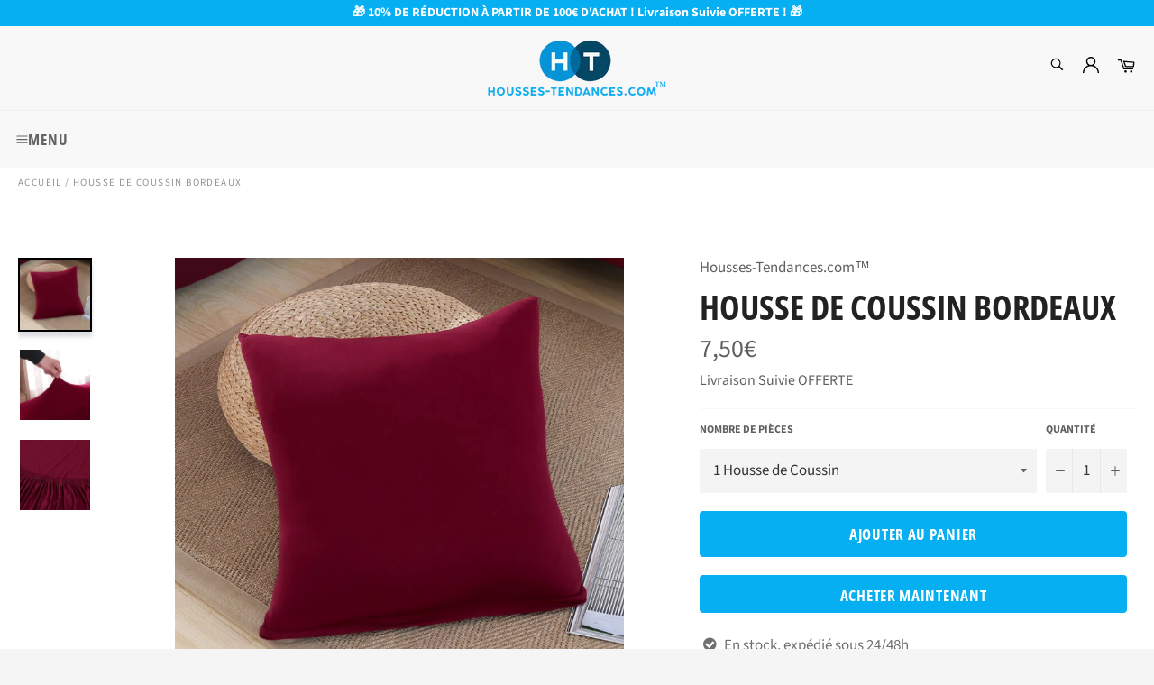

--- FILE ---
content_type: text/html; charset=utf-8
request_url: https://housses-tendances.com/products/housse-de-coussin-bordeaux
body_size: 46052
content:

<!doctype html><html class="no-js" lang="fr"><head> <!-- Global site tag (gtag.js) - Google Ads: 496145165 --><script async src="https://www.googletagmanager.com/gtag/js?id=AW-496145165"></script><script> window.dataLayer = window.dataLayer || []; function gtag(){dataLayer.push(arguments);} gtag('js', new Date()); gtag('config', 'AW-496145165');</script> <!-- Google Tag Manager --><script>(function(w,d,s,l,i){w[l]=w[l]||[];w[l].push({'gtm.start':new Date().getTime(),event:'gtm.js'});var f=d.getElementsByTagName(s)[0],j=d.createElement(s),dl=l!='dataLayer'?'&l='+l:'';j.async=true;j.src='https://www.googletagmanager.com/gtm.js?id='+i+dl;f.parentNode.insertBefore(j,f);})(window,document,'script','dataLayer','GTM-P8QCBTH');</script><!-- End Google Tag Manager --><meta name="google-site-verification" content="CqOKaZlrjE4jSveZw8wK7HaJE0alBuS7Lhh1meJfcVc" /> <meta name="facebook-domain-verification" content="0d5gktqr06wqhqjsj0omrzjs9yf8jk" /> <meta charset="utf-8"> <meta http-equiv="X-UA-Compatible" content="IE=edge,chrome=1"> <meta name="viewport" content="width=device-width,initial-scale=1"> <meta name="theme-color" content="#f8f8f8"> <link rel="shortcut icon" href="//housses-tendances.com/cdn/shop/files/Logo_Favicon_32x32.png?v=1614807107" type="image/png"><link rel="canonical" href="https://housses-tendances.com/products/housse-de-coussin-bordeaux"> <title> Housse de Coussin Bordeaux | Housses-Tendances.com™ </title> <meta name="description" content="Livraison Suivie OFFERTE ✔️ Notre Housse de Coussin Bordeaux pourra être un vrai atout au sein de votre déco. Romantique et agréable, cette housse de coussin habillera le canapé de votre salon."><!-- /snippets/social-meta-tags.liquid --><meta property="og:site_name" content="Housses-Tendances.com™"><meta property="og:url" content="https://housses-tendances.com/products/housse-de-coussin-bordeaux"><meta property="og:title" content="Housse de Coussin Bordeaux"><meta property="og:type" content="product"><meta property="og:description" content="Livraison Suivie OFFERTE ✔️ Notre Housse de Coussin Bordeaux pourra être un vrai atout au sein de votre déco. Romantique et agréable, cette housse de coussin habillera le canapé de votre salon."> <meta property="og:price:amount" content="7,50"> <meta property="og:price:currency" content="EUR"><meta property="og:image" content="http://housses-tendances.com/cdn/shop/products/Housse-de-coussin-bordeaux_1200x1200.jpg?v=1608112791"><meta property="og:image" content="http://housses-tendances.com/cdn/shop/products/Textile-extensible-housse-de-coussin-bordeaux_1200x1200.jpg?v=1608112803"><meta property="og:image" content="http://housses-tendances.com/cdn/shop/products/Tissu-qualite-housse-de-coussin-bordeaux_1200x1200.jpg?v=1608112815"><meta property="og:image:secure_url" content="https://housses-tendances.com/cdn/shop/products/Housse-de-coussin-bordeaux_1200x1200.jpg?v=1608112791"><meta property="og:image:secure_url" content="https://housses-tendances.com/cdn/shop/products/Textile-extensible-housse-de-coussin-bordeaux_1200x1200.jpg?v=1608112803"><meta property="og:image:secure_url" content="https://housses-tendances.com/cdn/shop/products/Tissu-qualite-housse-de-coussin-bordeaux_1200x1200.jpg?v=1608112815"><meta name="twitter:card" content="summary_large_image"><meta name="twitter:title" content="Housse de Coussin Bordeaux"><meta name="twitter:description" content="Livraison Suivie OFFERTE ✔️ Notre Housse de Coussin Bordeaux pourra être un vrai atout au sein de votre déco. Romantique et agréable, cette housse de coussin habillera le canapé de votre salon."> <script>document.documentElement.className = document.documentElement.className.replace('no-js', 'js');</script>  <link rel="stylesheet preload" href="//housses-tendances.com/cdn/shop/t/15/assets/theme.scss.css?v=92119563771954607731764002546" as="style" onload="this.onload=null;this.rel='stylesheet'"><script>window.theme = window.theme || {};theme.strings = { stockAvailable: "1 restant", addToCart: "Ajouter au panier", soldOut: "Épuisé", unavailable: "Non disponible", noStockAvailable: "L\u0026#39;article n\u0026#39;a pu être ajouté à votre panier car il n\u0026#39;y en a pas assez en stock.", willNotShipUntil: "Sera expédié après [date]", willBeInStockAfter: "Sera en stock à compter de [date]", totalCartDiscount: "Vous économisez [savings]", addressError: "Vous ne trouvez pas cette adresse", addressNoResults: "Aucun résultat pour cette adresse", addressQueryLimit: "Vous avez dépassé la limite de Google utilisation de l'API. Envisager la mise à niveau à un \u003ca href=\"https:\/\/developers.google.com\/maps\/premium\/usage-limits\"\u003erégime spécial\u003c\/a\u003e.", authError: "Il y avait un problème authentifier votre compte Google Maps API.", slideNumber: "Faire glisser [slide_number], en cours"};var themeInfo = 'housses-tendances-com.myshopify.com'; </script> <script> window.theme = window.theme || {}; theme.moneyFormat = "{{amount_with_comma_separator}}€";</script> <script>window.performance && window.performance.mark && window.performance.mark('shopify.content_for_header.start');</script><meta name="google-site-verification" content="CqOKaZlrjE4jSveZw8wK7HaJE0alBuS7Lhh1meJfcVc"><meta id="shopify-digital-wallet" name="shopify-digital-wallet" content="/26842955855/digital_wallets/dialog"><link rel="alternate" hreflang="x-default" href="https://housses-tendances.com/products/housse-de-coussin-bordeaux"><link rel="alternate" hreflang="fr" href="https://housses-tendances.com/products/housse-de-coussin-bordeaux"><link rel="alternate" hreflang="en" href="https://housses-tendances.com/en/products/housse-de-coussin-bordeaux"><link rel="alternate" type="application/json+oembed" href="https://housses-tendances.com/products/housse-de-coussin-bordeaux.oembed"><script async="async" src="/checkouts/internal/preloads.js?locale=fr-FR"></script><script id="shopify-features" type="application/json">{"accessToken":"a29d6d28de57dad0da6e4a8561544fc7","betas":["rich-media-storefront-analytics"],"domain":"housses-tendances.com","predictiveSearch":true,"shopId":26842955855,"locale":"fr"}</script><script>var Shopify = Shopify || {};Shopify.shop = "housses-tendances-com.myshopify.com";Shopify.locale = "fr";Shopify.currency = {"active":"EUR","rate":"1.0"};Shopify.country = "FR";Shopify.theme = {"name":"Boutique Housse de Canapé, de Chaise et de Coussin","id":120319901775,"schema_name":"Billionaire Theme","schema_version":"3.4","theme_store_id":null,"role":"main"};Shopify.theme.handle = "null";Shopify.theme.style = {"id":null,"handle":null};Shopify.cdnHost = "housses-tendances.com/cdn";Shopify.routes = Shopify.routes || {};Shopify.routes.root = "/";</script><script type="module">!function(o){(o.Shopify=o.Shopify||{}).modules=!0}(window);</script><script>!function(o){function n(){var o=[];function n(){o.push(Array.prototype.slice.apply(arguments))}return n.q=o,n}var t=o.Shopify=o.Shopify||{};t.loadFeatures=n(),t.autoloadFeatures=n()}(window);</script><script id="shop-js-analytics" type="application/json">{"pageType":"product"}</script><script defer="defer" async type="module" src="//housses-tendances.com/cdn/shopifycloud/shop-js/modules/v2/client.init-shop-cart-sync_INwxTpsh.fr.esm.js"></script><script defer="defer" async type="module" src="//housses-tendances.com/cdn/shopifycloud/shop-js/modules/v2/chunk.common_YNAa1F1g.esm.js"></script><script type="module"> await import("//housses-tendances.com/cdn/shopifycloud/shop-js/modules/v2/client.init-shop-cart-sync_INwxTpsh.fr.esm.js");await import("//housses-tendances.com/cdn/shopifycloud/shop-js/modules/v2/chunk.common_YNAa1F1g.esm.js"); window.Shopify.SignInWithShop?.initShopCartSync?.({"fedCMEnabled":true,"windoidEnabled":true});</script><script id="__st">var __st={"a":26842955855,"offset":3600,"reqid":"664224b7-c50c-4f2f-a3d0-ba440bb1e668-1768973827","pageurl":"housses-tendances.com\/products\/housse-de-coussin-bordeaux","u":"bbfdfb23013e","p":"product","rtyp":"product","rid":4472568414287};</script><script>window.ShopifyPaypalV4VisibilityTracking = true;</script><script id="captcha-bootstrap">!function(){'use strict';const t='contact',e='account',n='new_comment',o=[[t,t],['blogs',n],['comments',n],[t,'customer']],c=[[e,'customer_login'],[e,'guest_login'],[e,'recover_customer_password'],[e,'create_customer']],r=t=>t.map((([t,e])=>`form[action*='/${t}']:not([data-nocaptcha='true']) input[name='form_type'][value='${e}']`)).join(','),a=t=>()=>t?[...document.querySelectorAll(t)].map((t=>t.form)):[];function s(){const t=[...o],e=r(t);return a(e)}const i='password',u='form_key',d=['recaptcha-v3-token','g-recaptcha-response','h-captcha-response',i],f=()=>{try{return window.sessionStorage}catch{return}},m='__shopify_v',_=t=>t.elements[u];function p(t,e,n=!1){try{const o=window.sessionStorage,c=JSON.parse(o.getItem(e)),{data:r}=function(t){const{data:e,action:n}=t;return t[m]||n?{data:e,action:n}:{data:t,action:n}}(c);for(const[e,n]of Object.entries(r))t.elements[e]&&(t.elements[e].value=n);n&&o.removeItem(e)}catch(o){console.error('form repopulation failed',{error:o})}}const l='form_type',E='cptcha';function T(t){t.dataset[E]=!0}const w=window,h=w.document,L='Shopify',v='ce_forms',y='captcha';let A=!1;((t,e)=>{const n=(g='f06e6c50-85a8-45c8-87d0-21a2b65856fe',I='https://cdn.shopify.com/shopifycloud/storefront-forms-hcaptcha/ce_storefront_forms_captcha_hcaptcha.v1.5.2.iife.js',D={infoText:'Protégé par hCaptcha',privacyText:'Confidentialité',termsText:'Conditions'},(t,e,n)=>{const o=w[L][v],c=o.bindForm;if(c)return c(t,g,e,D).then(n);var r;o.q.push([[t,g,e,D],n]),r=I,A||(h.body.append(Object.assign(h.createElement('script'),{id:'captcha-provider',async:!0,src:r})),A=!0)});var g,I,D;w[L]=w[L]||{},w[L][v]=w[L][v]||{},w[L][v].q=[],w[L][y]=w[L][y]||{},w[L][y].protect=function(t,e){n(t,void 0,e),T(t)},Object.freeze(w[L][y]),function(t,e,n,w,h,L){const[v,y,A,g]=function(t,e,n){const i=e?o:[],u=t?c:[],d=[...i,...u],f=r(d),m=r(i),_=r(d.filter((([t,e])=>n.includes(e))));return[a(f),a(m),a(_),s()]}(w,h,L),I=t=>{const e=t.target;return e instanceof HTMLFormElement?e:e&&e.form},D=t=>v().includes(t);t.addEventListener('submit',(t=>{const e=I(t);if(!e)return;const n=D(e)&&!e.dataset.hcaptchaBound&&!e.dataset.recaptchaBound,o=_(e),c=g().includes(e)&&(!o||!o.value);(n||c)&&t.preventDefault(),c&&!n&&(function(t){try{if(!f())return;!function(t){const e=f();if(!e)return;const n=_(t);if(!n)return;const o=n.value;o&&e.removeItem(o)}(t);const e=Array.from(Array(32),(()=>Math.random().toString(36)[2])).join('');!function(t,e){_(t)||t.append(Object.assign(document.createElement('input'),{type:'hidden',name:u})),t.elements[u].value=e}(t,e),function(t,e){const n=f();if(!n)return;const o=[...t.querySelectorAll(`input[type='${i}']`)].map((({name:t})=>t)),c=[...d,...o],r={};for(const[a,s]of new FormData(t).entries())c.includes(a)||(r[a]=s);n.setItem(e,JSON.stringify({[m]:1,action:t.action,data:r}))}(t,e)}catch(e){console.error('failed to persist form',e)}}(e),e.submit())}));const S=(t,e)=>{t&&!t.dataset[E]&&(n(t,e.some((e=>e===t))),T(t))};for(const o of['focusin','change'])t.addEventListener(o,(t=>{const e=I(t);D(e)&&S(e,y())}));const B=e.get('form_key'),M=e.get(l),P=B&&M;t.addEventListener('DOMContentLoaded',(()=>{const t=y();if(P)for(const e of t)e.elements[l].value===M&&p(e,B);[...new Set([...A(),...v().filter((t=>'true'===t.dataset.shopifyCaptcha))])].forEach((e=>S(e,t)))}))}(h,new URLSearchParams(w.location.search),n,t,e,['guest_login'])})(!0,!0)}();</script><script integrity="sha256-4kQ18oKyAcykRKYeNunJcIwy7WH5gtpwJnB7kiuLZ1E=" data-source-attribution="shopify.loadfeatures" defer="defer" src="//housses-tendances.com/cdn/shopifycloud/storefront/assets/storefront/load_feature-a0a9edcb.js" crossorigin="anonymous"></script><script data-source-attribution="shopify.dynamic_checkout.dynamic.init">var Shopify=Shopify||{};Shopify.PaymentButton=Shopify.PaymentButton||{isStorefrontPortableWallets:!0,init:function(){window.Shopify.PaymentButton.init=function(){};var t=document.createElement("script");t.src="https://housses-tendances.com/cdn/shopifycloud/portable-wallets/latest/portable-wallets.fr.js",t.type="module",document.head.appendChild(t)}};</script><script data-source-attribution="shopify.dynamic_checkout.buyer_consent"> function portableWalletsHideBuyerConsent(e){var t=document.getElementById("shopify-buyer-consent"),n=document.getElementById("shopify-subscription-policy-button");t&&n&&(t.classList.add("hidden"),t.setAttribute("aria-hidden","true"),n.removeEventListener("click",e))}function portableWalletsShowBuyerConsent(e){var t=document.getElementById("shopify-buyer-consent"),n=document.getElementById("shopify-subscription-policy-button");t&&n&&(t.classList.remove("hidden"),t.removeAttribute("aria-hidden"),n.addEventListener("click",e))}window.Shopify?.PaymentButton&&(window.Shopify.PaymentButton.hideBuyerConsent=portableWalletsHideBuyerConsent,window.Shopify.PaymentButton.showBuyerConsent=portableWalletsShowBuyerConsent);</script><script> function portableWalletsCleanup(e){e&&e.src&&console.error("Failed to load portable wallets script "+e.src);var t=document.querySelectorAll("shopify-accelerated-checkout .shopify-payment-button__skeleton, shopify-accelerated-checkout-cart .wallet-cart-button__skeleton"),e=document.getElementById("shopify-buyer-consent");for(let e=0;e<t.length;e++)t[e].remove();e&&e.remove()}function portableWalletsNotLoadedAsModule(e){e instanceof ErrorEvent&&"string"==typeof e.message&&e.message.includes("import.meta")&&"string"==typeof e.filename&&e.filename.includes("portable-wallets")&&(window.removeEventListener("error",portableWalletsNotLoadedAsModule),window.Shopify.PaymentButton.failedToLoad=e,"loading"===document.readyState?document.addEventListener("DOMContentLoaded",window.Shopify.PaymentButton.init):window.Shopify.PaymentButton.init())}window.addEventListener("error",portableWalletsNotLoadedAsModule);</script><script type="module" src="https://housses-tendances.com/cdn/shopifycloud/portable-wallets/latest/portable-wallets.fr.js" onError="portableWalletsCleanup(this)" crossorigin="anonymous"></script><script nomodule> document.addEventListener("DOMContentLoaded", portableWalletsCleanup);</script><script id='scb4127' type='text/javascript' async='' src='https://housses-tendances.com/cdn/shopifycloud/privacy-banner/storefront-banner.js'></script><link id="shopify-accelerated-checkout-styles" rel="stylesheet" media="screen" href="https://housses-tendances.com/cdn/shopifycloud/portable-wallets/latest/accelerated-checkout-backwards-compat.css" crossorigin="anonymous">
<style id="shopify-accelerated-checkout-cart">
        #shopify-buyer-consent {
  margin-top: 1em;
  display: inline-block;
  width: 100%;
}

#shopify-buyer-consent.hidden {
  display: none;
}

#shopify-subscription-policy-button {
  background: none;
  border: none;
  padding: 0;
  text-decoration: underline;
  font-size: inherit;
  cursor: pointer;
}

#shopify-subscription-policy-button::before {
  box-shadow: none;
}

      </style>

<script>window.performance && window.performance.mark && window.performance.mark('shopify.content_for_header.end');</script> <!-- Start of Judge.me Core --><link rel="dns-prefetch" href="https://cdn.judge.me/"><script data-cfasync='false' class='jdgm-settings-script'>window.jdgmSettings={"pagination":5,"disable_web_reviews":false,"badge_no_review_text":"Avis Clients","badge_n_reviews_text":"{{ n }} Avis","badge_star_color":"#ffd500","hide_badge_preview_if_no_reviews":true,"badge_hide_text":false,"enforce_center_preview_badge":false,"widget_title":"Avis Clients","widget_open_form_text":"Écrire un avis","widget_close_form_text":"Annuler l'avis","widget_refresh_page_text":"Actualiser la page","widget_summary_text":"Basé sur {{ number_of_reviews }} avis","widget_no_review_text":"Soyez le premier à écrire un avis","widget_name_field_text":"Nom d'affichage","widget_verified_name_field_text":"Nom vérifié (public)","widget_name_placeholder_text":"Nom d'affichage","widget_required_field_error_text":"Ce champ est obligatoire.","widget_email_field_text":"Adresse email","widget_verified_email_field_text":"Email vérifié (privé, ne peut pas être modifié)","widget_email_placeholder_text":"Votre adresse email","widget_email_field_error_text":"Veuillez entrer une adresse email valide.","widget_rating_field_text":"Évaluation","widget_review_title_field_text":"Titre de l'avis","widget_review_title_placeholder_text":"Donnez un titre à votre avis","widget_review_body_field_text":"Contenu de l'avis","widget_review_body_placeholder_text":"Commencez à écrire ici...","widget_pictures_field_text":"Photo/Vidéo (facultatif)","widget_submit_review_text":"Soumettre l'avis","widget_submit_verified_review_text":"Soumettre un avis vérifié","widget_submit_success_msg_with_auto_publish":"Merci ! Veuillez actualiser la page dans quelques instants pour voir votre avis. Vous pouvez supprimer ou modifier votre avis en vous connectant à \u003ca href='https://judge.me/login' target='_blank' rel='nofollow noopener'\u003eJudge.me\u003c/a\u003e","widget_submit_success_msg_no_auto_publish":"Merci ! Votre avis sera publié dès qu'il sera approuvé par l'administrateur de la boutique. Vous pouvez supprimer ou modifier votre avis en vous connectant à \u003ca href='https://judge.me/login' target='_blank' rel='nofollow noopener'\u003eJudge.me\u003c/a\u003e","widget_show_default_reviews_out_of_total_text":"Affichage de {{ n_reviews_shown }} sur {{ n_reviews }} avis.","widget_show_all_link_text":"Tout afficher","widget_show_less_link_text":"Afficher moins","widget_author_said_text":"{{ reviewer_name }} a dit :","widget_days_text":"{{ n }} days ago","widget_weeks_text":"{{ n }} week/weeks ago","widget_months_text":"{{ n }} month/months ago","widget_years_text":"{{ n }} year/years ago","widget_yesterday_text":"Yesterday","widget_today_text":"Today","widget_replied_text":"\u003e\u003e {{ shop_name }} a répondu :","widget_read_more_text":"Lire plus","widget_reviewer_name_as_initial":"","widget_rating_filter_color":"","widget_rating_filter_see_all_text":"Voir tous les avis","widget_sorting_most_recent_text":"Plus récents","widget_sorting_highest_rating_text":"Meilleures notes","widget_sorting_lowest_rating_text":"Notes les plus basses","widget_sorting_with_pictures_text":"Uniquement les photos","widget_sorting_most_helpful_text":"Plus utiles","widget_open_question_form_text":"Poser une question","widget_reviews_subtab_text":"Avis","widget_questions_subtab_text":"Questions","widget_question_label_text":"Question","widget_answer_label_text":"Réponse","widget_question_placeholder_text":"Écrivez votre question ici","widget_submit_question_text":"Soumettre la question","widget_question_submit_success_text":"Merci pour votre question ! Nous vous notifierons dès qu'elle aura une réponse.","widget_star_color":"#ffd500","verified_badge_text":"Vérifié","verified_badge_bg_color":"","verified_badge_text_color":"","verified_badge_placement":"removed","widget_review_max_height":"","widget_hide_border":false,"widget_social_share":false,"widget_thumb":false,"widget_review_location_show":false,"widget_location_format":"country_iso_code","all_reviews_include_out_of_store_products":true,"all_reviews_out_of_store_text":"(hors boutique)","all_reviews_pagination":100,"all_reviews_product_name_prefix_text":"à propos de","enable_review_pictures":true,"enable_question_anwser":false,"widget_theme":"","review_date_format":"dd/mm/yyyy","default_sort_method":"most-recent","widget_product_reviews_subtab_text":"Avis Produits","widget_shop_reviews_subtab_text":"Avis Boutique","widget_other_products_reviews_text":"Avis pour d'autres produits","widget_store_reviews_subtab_text":"Avis de la boutique","widget_no_store_reviews_text":"Cette boutique n'a pas encore reçu d'avis","widget_web_restriction_product_reviews_text":"Ce produit n'a pas encore reçu d'avis","widget_no_items_text":"Aucun élément trouvé","widget_show_more_text":"Afficher plus","widget_write_a_store_review_text":"Ecrire un Avis","widget_other_languages_heading":"Avis dans d'autres langues","widget_translate_review_text":"Traduire l'avis en {{ language }}","widget_translating_review_text":"Traduction en cours...","widget_show_original_translation_text":"Afficher l'original ({{ language }})","widget_translate_review_failed_text":"Impossible de traduire cet avis.","widget_translate_review_retry_text":"Réessayer","widget_translate_review_try_again_later_text":"Réessayez plus tard","show_product_url_for_grouped_product":false,"widget_sorting_pictures_first_text":"Photos en premier","show_pictures_on_all_rev_page_mobile":false,"show_pictures_on_all_rev_page_desktop":false,"floating_tab_hide_mobile_install_preference":false,"floating_tab_button_name":"★ Avis","floating_tab_title":"Laissons nos clients parler pour nous","floating_tab_button_color":"","floating_tab_button_background_color":"","floating_tab_url":"","floating_tab_url_enabled":false,"floating_tab_tab_style":"text","all_reviews_text_badge_text":" Avis Clients 4.9/5","all_reviews_text_badge_text_branded_style":"{{ shop.metafields.judgeme.all_reviews_rating | round: 1 }} sur 5 étoiles basé sur {{ shop.metafields.judgeme.all_reviews_count }} avis","is_all_reviews_text_badge_a_link":true,"show_stars_for_all_reviews_text_badge":true,"all_reviews_text_badge_url":"https://housses-tendances.com/pages/avis-clients","all_reviews_text_style":"text","all_reviews_text_color_style":"judgeme_brand_color","all_reviews_text_color":"#108474","all_reviews_text_show_jm_brand":true,"featured_carousel_show_header":true,"featured_carousel_title":"Avis Clients","testimonials_carousel_title":"Les clients nous disent","videos_carousel_title":"Histoire de clients réels","cards_carousel_title":"Les clients nous disent","featured_carousel_count_text":"{{ n }} Avis","featured_carousel_add_link_to_all_reviews_page":false,"featured_carousel_url":"","featured_carousel_show_images":true,"featured_carousel_autoslide_interval":10,"featured_carousel_arrows_on_the_sides":true,"featured_carousel_height":240,"featured_carousel_width":80,"featured_carousel_image_size":0,"featured_carousel_image_height":250,"featured_carousel_arrow_color":"#05aff2","verified_count_badge_style":"vintage","verified_count_badge_orientation":"horizontal","verified_count_badge_color_style":"judgeme_brand_color","verified_count_badge_color":"#108474","is_verified_count_badge_a_link":false,"verified_count_badge_url":"","verified_count_badge_show_jm_brand":true,"widget_rating_preset_default":5,"widget_first_sub_tab":"product-reviews","widget_show_histogram":true,"widget_histogram_use_custom_color":false,"widget_pagination_use_custom_color":false,"widget_star_use_custom_color":true,"widget_verified_badge_use_custom_color":false,"widget_write_review_use_custom_color":false,"picture_reminder_submit_button":"Upload Pictures","enable_review_videos":true,"mute_video_by_default":false,"widget_sorting_videos_first_text":"Vidéos en premier","widget_review_pending_text":"En attente","featured_carousel_items_for_large_screen":3,"social_share_options_order":"Facebook,Twitter","remove_microdata_snippet":false,"disable_json_ld":false,"enable_json_ld_products":true,"preview_badge_show_question_text":false,"preview_badge_no_question_text":"Aucune question","preview_badge_n_question_text":"{{ number_of_questions }} question/questions","qa_badge_show_icon":false,"qa_badge_position":"same-row","remove_judgeme_branding":true,"widget_add_search_bar":false,"widget_search_bar_placeholder":"Recherche","widget_sorting_verified_only_text":"Vérifiés uniquement","featured_carousel_theme":"aligned","featured_carousel_show_rating":true,"featured_carousel_show_title":true,"featured_carousel_show_body":true,"featured_carousel_show_date":false,"featured_carousel_show_reviewer":true,"featured_carousel_show_product":false,"featured_carousel_header_background_color":"#108474","featured_carousel_header_text_color":"#ffffff","featured_carousel_name_product_separator":"reviewed","featured_carousel_full_star_background":"#108474","featured_carousel_empty_star_background":"#dadada","featured_carousel_vertical_theme_background":"#f9fafb","featured_carousel_verified_badge_enable":false,"featured_carousel_verified_badge_color":"#108474","featured_carousel_border_style":"round","featured_carousel_review_line_length_limit":3,"featured_carousel_more_reviews_button_text":"Lire plus d'avis","featured_carousel_view_product_button_text":"Voir le produit","all_reviews_page_load_reviews_on":"scroll","all_reviews_page_load_more_text":"Charger plus d'avis","disable_fb_tab_reviews":false,"enable_ajax_cdn_cache":false,"widget_public_name_text":"affiché publiquement comme","default_reviewer_name":"John Smith","default_reviewer_name_has_non_latin":true,"widget_reviewer_anonymous":"Anonyme","medals_widget_title":"Médailles d'avis Judge.me","medals_widget_background_color":"#f9fafb","medals_widget_position":"footer_all_pages","medals_widget_border_color":"#f9fafb","medals_widget_verified_text_position":"left","medals_widget_use_monochromatic_version":false,"medals_widget_elements_color":"#108474","show_reviewer_avatar":true,"widget_invalid_yt_video_url_error_text":"Pas une URL de vidéo YouTube","widget_max_length_field_error_text":"Veuillez ne pas dépasser {0} caractères.","widget_show_country_flag":false,"widget_show_collected_via_shop_app":true,"widget_verified_by_shop_badge_style":"light","widget_verified_by_shop_text":"Vérifié par la boutique","widget_show_photo_gallery":false,"widget_load_with_code_splitting":true,"widget_ugc_install_preference":false,"widget_ugc_title":"Fait par nous, partagé par vous","widget_ugc_subtitle":"Taguez-nous pour voir votre photo mise en avant sur notre page","widget_ugc_arrows_color":"#ffffff","widget_ugc_primary_button_text":"Acheter maintenant","widget_ugc_primary_button_background_color":"#108474","widget_ugc_primary_button_text_color":"#ffffff","widget_ugc_primary_button_border_width":"0","widget_ugc_primary_button_border_style":"none","widget_ugc_primary_button_border_color":"#108474","widget_ugc_primary_button_border_radius":"25","widget_ugc_secondary_button_text":"Charger plus","widget_ugc_secondary_button_background_color":"#ffffff","widget_ugc_secondary_button_text_color":"#108474","widget_ugc_secondary_button_border_width":"2","widget_ugc_secondary_button_border_style":"solid","widget_ugc_secondary_button_border_color":"#108474","widget_ugc_secondary_button_border_radius":"25","widget_ugc_reviews_button_text":"Voir les avis","widget_ugc_reviews_button_background_color":"#ffffff","widget_ugc_reviews_button_text_color":"#108474","widget_ugc_reviews_button_border_width":"2","widget_ugc_reviews_button_border_style":"solid","widget_ugc_reviews_button_border_color":"#108474","widget_ugc_reviews_button_border_radius":"25","widget_ugc_reviews_button_link_to":"judgeme-reviews-page","widget_ugc_show_post_date":true,"widget_ugc_max_width":"800","widget_rating_metafield_value_type":true,"widget_primary_color":"#3399ff","widget_enable_secondary_color":false,"widget_secondary_color":"#edf5f5","widget_summary_average_rating_text":"{{ average_rating }} sur 5","widget_media_grid_title":"Photos \u0026 vidéos clients","widget_media_grid_see_more_text":"Voir plus","widget_round_style":true,"widget_show_product_medals":true,"widget_verified_by_judgeme_text":"Vérifié par Judge.me","widget_show_store_medals":false,"widget_verified_by_judgeme_text_in_store_medals":"Vérifié par Judge.me","widget_media_field_exceed_quantity_message":"Désolé, nous ne pouvons accepter que {{ max_media }} pour un avis.","widget_media_field_exceed_limit_message":"{{ file_name }} est trop volumineux, veuillez sélectionner un {{ media_type }} de moins de {{ size_limit }}MB.","widget_review_submitted_text":"Avis soumis !","widget_question_submitted_text":"Question soumise !","widget_close_form_text_question":"Annuler","widget_write_your_answer_here_text":"Écrivez votre réponse ici","widget_enabled_branded_link":true,"widget_show_collected_by_judgeme":true,"widget_reviewer_name_color":"","widget_write_review_text_color":"","widget_write_review_bg_color":"","widget_collected_by_judgeme_text":"collecté par Judge.me","widget_pagination_type":"standard","widget_load_more_text":"Charger plus","widget_load_more_color":"#108474","widget_full_review_text":"Avis complet","widget_read_more_reviews_text":"Lire plus d'avis","widget_read_questions_text":"Lire les questions","widget_questions_and_answers_text":"Questions \u0026 Réponses","widget_verified_by_text":"Vérifié par","widget_verified_text":"Vérifié","widget_number_of_reviews_text":"{{ number_of_reviews }} avis","widget_back_button_text":"Retour","widget_next_button_text":"Suivant","widget_custom_forms_filter_button":"Filtres","custom_forms_style":"horizontal","widget_show_review_information":false,"how_reviews_are_collected":"Comment les avis sont-ils collectés ?","widget_show_review_keywords":false,"widget_gdpr_statement":"Comment nous utilisons vos données : Nous vous contacterons uniquement à propos de l'avis que vous avez laissé, et seulement si nécessaire. En soumettant votre avis, vous acceptez les \u003ca href='https://judge.me/terms' target='_blank' rel='nofollow noopener'\u003econditions\u003c/a\u003e, la \u003ca href='https://judge.me/privacy' target='_blank' rel='nofollow noopener'\u003epolitique de confidentialité\u003c/a\u003e et les \u003ca href='https://judge.me/content-policy' target='_blank' rel='nofollow noopener'\u003epolitiques de contenu\u003c/a\u003e de Judge.me.","widget_multilingual_sorting_enabled":false,"widget_translate_review_content_enabled":false,"widget_translate_review_content_method":"manual","popup_widget_review_selection":"automatically_with_pictures","popup_widget_round_border_style":true,"popup_widget_show_title":true,"popup_widget_show_body":true,"popup_widget_show_reviewer":false,"popup_widget_show_product":true,"popup_widget_show_pictures":true,"popup_widget_use_review_picture":true,"popup_widget_show_on_home_page":true,"popup_widget_show_on_product_page":true,"popup_widget_show_on_collection_page":true,"popup_widget_show_on_cart_page":true,"popup_widget_position":"bottom_left","popup_widget_first_review_delay":5,"popup_widget_duration":5,"popup_widget_interval":5,"popup_widget_review_count":5,"popup_widget_hide_on_mobile":true,"review_snippet_widget_round_border_style":true,"review_snippet_widget_card_color":"#FFFFFF","review_snippet_widget_slider_arrows_background_color":"#FFFFFF","review_snippet_widget_slider_arrows_color":"#000000","review_snippet_widget_star_color":"#108474","show_product_variant":false,"all_reviews_product_variant_label_text":"Variante : ","widget_show_verified_branding":false,"widget_ai_summary_title":"Les clients disent","widget_ai_summary_disclaimer":"Résumé des avis généré par IA basé sur les avis clients récents","widget_show_ai_summary":false,"widget_show_ai_summary_bg":false,"widget_show_review_title_input":true,"redirect_reviewers_invited_via_email":"review_widget","request_store_review_after_product_review":false,"request_review_other_products_in_order":false,"review_form_color_scheme":"default","review_form_corner_style":"square","review_form_star_color":{},"review_form_text_color":"#333333","review_form_background_color":"#ffffff","review_form_field_background_color":"#fafafa","review_form_button_color":{},"review_form_button_text_color":"#ffffff","review_form_modal_overlay_color":"#000000","review_content_screen_title_text":"Comment évalueriez-vous ce produit ?","review_content_introduction_text":"Nous serions ravis que vous partagiez un peu votre expérience.","store_review_form_title_text":"Comment évalueriez-vous cette boutique ?","store_review_form_introduction_text":"Nous serions ravis que vous partagiez un peu votre expérience.","show_review_guidance_text":true,"one_star_review_guidance_text":"Mauvais","five_star_review_guidance_text":"Excellent","customer_information_screen_title_text":"À propos de vous","customer_information_introduction_text":"Veuillez nous en dire plus sur vous.","custom_questions_screen_title_text":"Votre expérience en détail","custom_questions_introduction_text":"Voici quelques questions pour nous aider à mieux comprendre votre expérience.","review_submitted_screen_title_text":"Merci pour votre avis !","review_submitted_screen_thank_you_text":"Nous le traitons et il apparaîtra bientôt dans la boutique.","review_submitted_screen_email_verification_text":"Veuillez confirmer votre email en cliquant sur le lien que nous venons de vous envoyer. Cela nous aide à maintenir des avis authentiques.","review_submitted_request_store_review_text":"Aimeriez-vous partager votre expérience d'achat avec nous ?","review_submitted_review_other_products_text":"Aimeriez-vous évaluer ces produits ?","store_review_screen_title_text":"Voulez-vous partager votre expérience de shopping avec nous ?","store_review_introduction_text":"Nous apprécions votre retour d'expérience et nous l'utilisons pour nous améliorer. Veuillez partager vos pensées ou suggestions.","reviewer_media_screen_title_picture_text":"Partager une photo","reviewer_media_introduction_picture_text":"Téléchargez une photo pour étayer votre avis.","reviewer_media_screen_title_video_text":"Partager une vidéo","reviewer_media_introduction_video_text":"Téléchargez une vidéo pour étayer votre avis.","reviewer_media_screen_title_picture_or_video_text":"Partager une photo ou une vidéo","reviewer_media_introduction_picture_or_video_text":"Téléchargez une photo ou une vidéo pour étayer votre avis.","reviewer_media_youtube_url_text":"Collez votre URL Youtube ici","advanced_settings_next_step_button_text":"Suivant","advanced_settings_close_review_button_text":"Fermer","modal_write_review_flow":false,"write_review_flow_required_text":"Obligatoire","write_review_flow_privacy_message_text":"Nous respectons votre vie privée.","write_review_flow_anonymous_text":"Avis anonyme","write_review_flow_visibility_text":"Ne sera pas visible pour les autres clients.","write_review_flow_multiple_selection_help_text":"Sélectionnez autant que vous le souhaitez","write_review_flow_single_selection_help_text":"Sélectionnez une option","write_review_flow_required_field_error_text":"Ce champ est obligatoire","write_review_flow_invalid_email_error_text":"Veuillez saisir une adresse email valide","write_review_flow_max_length_error_text":"Max. {{ max_length }} caractères.","write_review_flow_media_upload_text":"\u003cb\u003eCliquez pour télécharger\u003c/b\u003e ou glissez-déposez","write_review_flow_gdpr_statement":"Nous vous contacterons uniquement au sujet de votre avis si nécessaire. En soumettant votre avis, vous acceptez nos \u003ca href='https://judge.me/terms' target='_blank' rel='nofollow noopener'\u003econditions d'utilisation\u003c/a\u003e et notre \u003ca href='https://judge.me/privacy' target='_blank' rel='nofollow noopener'\u003epolitique de confidentialité\u003c/a\u003e.","rating_only_reviews_enabled":false,"show_negative_reviews_help_screen":false,"new_review_flow_help_screen_rating_threshold":3,"negative_review_resolution_screen_title_text":"Dites-nous plus","negative_review_resolution_text":"Votre expérience est importante pour nous. S'il y a eu des problèmes avec votre achat, nous sommes là pour vous aider. N'hésitez pas à nous contacter, nous aimerions avoir l'opportunité de corriger les choses.","negative_review_resolution_button_text":"Contactez-nous","negative_review_resolution_proceed_with_review_text":"Laisser un avis","negative_review_resolution_subject":"Problème avec l'achat de {{ shop_name }}.{{ order_name }}","preview_badge_collection_page_install_status":false,"widget_review_custom_css":"","preview_badge_custom_css":"","preview_badge_stars_count":"5-stars","featured_carousel_custom_css":"","floating_tab_custom_css":"","all_reviews_widget_custom_css":"","medals_widget_custom_css":"","verified_badge_custom_css":"","all_reviews_text_custom_css":"","transparency_badges_collected_via_store_invite":false,"transparency_badges_from_another_provider":false,"transparency_badges_collected_from_store_visitor":false,"transparency_badges_collected_by_verified_review_provider":false,"transparency_badges_earned_reward":false,"transparency_badges_collected_via_store_invite_text":"Avis collecté via l'invitation du magasin","transparency_badges_from_another_provider_text":"Avis collecté d'un autre fournisseur","transparency_badges_collected_from_store_visitor_text":"Avis collecté d'un visiteur du magasin","transparency_badges_written_in_google_text":"Avis écrit sur Google","transparency_badges_written_in_etsy_text":"Avis écrit sur Etsy","transparency_badges_written_in_shop_app_text":"Avis écrit sur Shop App","transparency_badges_earned_reward_text":"Avis a gagné une récompense pour une commande future","product_review_widget_per_page":10,"widget_store_review_label_text":"Avis de la boutique","checkout_comment_extension_title_on_product_page":"Customer Comments","checkout_comment_extension_num_latest_comment_show":5,"checkout_comment_extension_format":"name_and_timestamp","checkout_comment_customer_name":"last_initial","checkout_comment_comment_notification":true,"preview_badge_collection_page_install_preference":true,"preview_badge_home_page_install_preference":true,"preview_badge_product_page_install_preference":true,"review_widget_install_preference":"","review_carousel_install_preference":true,"floating_reviews_tab_install_preference":"none","verified_reviews_count_badge_install_preference":false,"all_reviews_text_install_preference":true,"review_widget_best_location":true,"judgeme_medals_install_preference":false,"review_widget_revamp_enabled":false,"review_widget_qna_enabled":false,"review_widget_header_theme":"minimal","review_widget_widget_title_enabled":true,"review_widget_header_text_size":"medium","review_widget_header_text_weight":"regular","review_widget_average_rating_style":"compact","review_widget_bar_chart_enabled":true,"review_widget_bar_chart_type":"numbers","review_widget_bar_chart_style":"standard","review_widget_expanded_media_gallery_enabled":false,"review_widget_reviews_section_theme":"standard","review_widget_image_style":"thumbnails","review_widget_review_image_ratio":"square","review_widget_stars_size":"medium","review_widget_verified_badge":"standard_text","review_widget_review_title_text_size":"medium","review_widget_review_text_size":"medium","review_widget_review_text_length":"medium","review_widget_number_of_columns_desktop":3,"review_widget_carousel_transition_speed":5,"review_widget_custom_questions_answers_display":"always","review_widget_button_text_color":"#FFFFFF","review_widget_text_color":"#000000","review_widget_lighter_text_color":"#7B7B7B","review_widget_corner_styling":"soft","review_widget_review_word_singular":"avis","review_widget_review_word_plural":"avis","review_widget_voting_label":"Utile?","review_widget_shop_reply_label":"Réponse de {{ shop_name }} :","review_widget_filters_title":"Filtres","qna_widget_question_word_singular":"Question","qna_widget_question_word_plural":"Questions","qna_widget_answer_reply_label":"Réponse de {{ answerer_name }} :","qna_content_screen_title_text":"Poser une question sur ce produit","qna_widget_question_required_field_error_text":"Veuillez entrer votre question.","qna_widget_flow_gdpr_statement":"Nous vous contacterons uniquement au sujet de votre question si nécessaire. En soumettant votre question, vous acceptez nos \u003ca href='https://judge.me/terms' target='_blank' rel='nofollow noopener'\u003econditions d'utilisation\u003c/a\u003e et notre \u003ca href='https://judge.me/privacy' target='_blank' rel='nofollow noopener'\u003epolitique de confidentialité\u003c/a\u003e.","qna_widget_question_submitted_text":"Merci pour votre question !","qna_widget_close_form_text_question":"Fermer","qna_widget_question_submit_success_text":"Nous vous enverrons un email lorsque nous répondrons à votre question.","all_reviews_widget_v2025_enabled":false,"all_reviews_widget_v2025_header_theme":"default","all_reviews_widget_v2025_widget_title_enabled":true,"all_reviews_widget_v2025_header_text_size":"medium","all_reviews_widget_v2025_header_text_weight":"regular","all_reviews_widget_v2025_average_rating_style":"compact","all_reviews_widget_v2025_bar_chart_enabled":true,"all_reviews_widget_v2025_bar_chart_type":"numbers","all_reviews_widget_v2025_bar_chart_style":"standard","all_reviews_widget_v2025_expanded_media_gallery_enabled":false,"all_reviews_widget_v2025_show_store_medals":true,"all_reviews_widget_v2025_show_photo_gallery":true,"all_reviews_widget_v2025_show_review_keywords":false,"all_reviews_widget_v2025_show_ai_summary":false,"all_reviews_widget_v2025_show_ai_summary_bg":false,"all_reviews_widget_v2025_add_search_bar":false,"all_reviews_widget_v2025_default_sort_method":"most-recent","all_reviews_widget_v2025_reviews_per_page":10,"all_reviews_widget_v2025_reviews_section_theme":"default","all_reviews_widget_v2025_image_style":"thumbnails","all_reviews_widget_v2025_review_image_ratio":"square","all_reviews_widget_v2025_stars_size":"medium","all_reviews_widget_v2025_verified_badge":"bold_badge","all_reviews_widget_v2025_review_title_text_size":"medium","all_reviews_widget_v2025_review_text_size":"medium","all_reviews_widget_v2025_review_text_length":"medium","all_reviews_widget_v2025_number_of_columns_desktop":3,"all_reviews_widget_v2025_carousel_transition_speed":5,"all_reviews_widget_v2025_custom_questions_answers_display":"always","all_reviews_widget_v2025_show_product_variant":false,"all_reviews_widget_v2025_show_reviewer_avatar":true,"all_reviews_widget_v2025_reviewer_name_as_initial":"","all_reviews_widget_v2025_review_location_show":false,"all_reviews_widget_v2025_location_format":"","all_reviews_widget_v2025_show_country_flag":false,"all_reviews_widget_v2025_verified_by_shop_badge_style":"light","all_reviews_widget_v2025_social_share":false,"all_reviews_widget_v2025_social_share_options_order":"Facebook,Twitter,LinkedIn,Pinterest","all_reviews_widget_v2025_pagination_type":"standard","all_reviews_widget_v2025_button_text_color":"#FFFFFF","all_reviews_widget_v2025_text_color":"#000000","all_reviews_widget_v2025_lighter_text_color":"#7B7B7B","all_reviews_widget_v2025_corner_styling":"soft","all_reviews_widget_v2025_title":"Avis clients","all_reviews_widget_v2025_ai_summary_title":"Les clients disent à propos de cette boutique","all_reviews_widget_v2025_no_review_text":"Soyez le premier à écrire un avis","platform":"shopify","branding_url":"https://app.judge.me/reviews/stores/housses-tendances.com","branding_text":"Propulsé par Judge.me","locale":"en","reply_name":"Housses-Tendances.com™","widget_version":"3.0","footer":true,"autopublish":false,"review_dates":false,"enable_custom_form":false,"shop_use_review_site":true,"shop_locale":"fr","enable_multi_locales_translations":true,"show_review_title_input":true,"review_verification_email_status":"always","can_be_branded":false,"reply_name_text":"Housses-Tendances.com™"};</script> <style class='jdgm-settings-style'>﻿.jdgm-xx{left:0}:root{--jdgm-primary-color: #39f;--jdgm-secondary-color: rgba(51,153,255,0.1);--jdgm-star-color: #ffd500;--jdgm-write-review-text-color: white;--jdgm-write-review-bg-color: #3399ff;--jdgm-paginate-color: #39f;--jdgm-border-radius: 10;--jdgm-reviewer-name-color: #3399ff}.jdgm-histogram__bar-content{background-color:#39f}.jdgm-rev[data-verified-buyer=true] .jdgm-rev__icon.jdgm-rev__icon:after,.jdgm-rev__buyer-badge.jdgm-rev__buyer-badge{color:white;background-color:#39f}.jdgm-review-widget--small .jdgm-gallery.jdgm-gallery .jdgm-gallery__thumbnail-link:nth-child(8) .jdgm-gallery__thumbnail-wrapper.jdgm-gallery__thumbnail-wrapper:before{content:"Voir plus"}@media only screen and (min-width: 768px){.jdgm-gallery.jdgm-gallery .jdgm-gallery__thumbnail-link:nth-child(8) .jdgm-gallery__thumbnail-wrapper.jdgm-gallery__thumbnail-wrapper:before{content:"Voir plus"}}.jdgm-preview-badge .jdgm-star.jdgm-star{color:#ffd500}.jdgm-prev-badge[data-average-rating='0.00']{display:none !important}.jdgm-rev .jdgm-rev__timestamp,.jdgm-quest .jdgm-rev__timestamp,.jdgm-carousel-item__timestamp{display:none !important}.jdgm-author-all-initials{display:none !important}.jdgm-author-last-initial{display:none !important}.jdgm-rev-widg__title{visibility:hidden}.jdgm-rev-widg__summary-text{visibility:hidden}.jdgm-prev-badge__text{visibility:hidden}.jdgm-rev__prod-link-prefix:before{content:'à propos de'}.jdgm-rev__variant-label:before{content:'Variante : '}.jdgm-rev__out-of-store-text:before{content:'(hors boutique)'}@media only screen and (min-width: 768px){.jdgm-rev__pics .jdgm-rev_all-rev-page-picture-separator,.jdgm-rev__pics .jdgm-rev__product-picture{display:none}}@media only screen and (max-width: 768px){.jdgm-rev__pics .jdgm-rev_all-rev-page-picture-separator,.jdgm-rev__pics .jdgm-rev__product-picture{display:none}}.jdgm-verified-count-badget[data-from-snippet="true"]{display:none !important}.jdgm-medals-section[data-from-snippet="true"]{display:none !important}.jdgm-ugc-media-wrapper[data-from-snippet="true"]{display:none !important}.jdgm-rev__transparency-badge[data-badge-type="review_collected_via_store_invitation"]{display:none !important}.jdgm-rev__transparency-badge[data-badge-type="review_collected_from_another_provider"]{display:none !important}.jdgm-rev__transparency-badge[data-badge-type="review_collected_from_store_visitor"]{display:none !important}.jdgm-rev__transparency-badge[data-badge-type="review_written_in_etsy"]{display:none !important}.jdgm-rev__transparency-badge[data-badge-type="review_written_in_google_business"]{display:none !important}.jdgm-rev__transparency-badge[data-badge-type="review_written_in_shop_app"]{display:none !important}.jdgm-rev__transparency-badge[data-badge-type="review_earned_for_future_purchase"]{display:none !important}.jdgm-review-snippet-widget .jdgm-rev-snippet-widget__cards-container .jdgm-rev-snippet-card{border-radius:8px;background:#fff}.jdgm-review-snippet-widget .jdgm-rev-snippet-widget__cards-container .jdgm-rev-snippet-card__rev-rating .jdgm-star{color:#108474}.jdgm-review-snippet-widget .jdgm-rev-snippet-widget__prev-btn,.jdgm-review-snippet-widget .jdgm-rev-snippet-widget__next-btn{border-radius:50%;background:#fff}.jdgm-review-snippet-widget .jdgm-rev-snippet-widget__prev-btn>svg,.jdgm-review-snippet-widget .jdgm-rev-snippet-widget__next-btn>svg{fill:#000}.jdgm-full-rev-modal.rev-snippet-widget .jm-mfp-container .jm-mfp-content,.jdgm-full-rev-modal.rev-snippet-widget .jm-mfp-container .jdgm-full-rev__icon,.jdgm-full-rev-modal.rev-snippet-widget .jm-mfp-container .jdgm-full-rev__pic-img,.jdgm-full-rev-modal.rev-snippet-widget .jm-mfp-container .jdgm-full-rev__reply{border-radius:8px}.jdgm-full-rev-modal.rev-snippet-widget .jm-mfp-container .jdgm-full-rev[data-verified-buyer="true"] .jdgm-full-rev__icon::after{border-radius:8px}.jdgm-full-rev-modal.rev-snippet-widget .jm-mfp-container .jdgm-full-rev .jdgm-rev__buyer-badge{border-radius:calc( 8px / 2 )}.jdgm-full-rev-modal.rev-snippet-widget .jm-mfp-container .jdgm-full-rev .jdgm-full-rev__replier::before{content:'Housses-Tendances.com™'}.jdgm-full-rev-modal.rev-snippet-widget .jm-mfp-container .jdgm-full-rev .jdgm-full-rev__product-button{border-radius:calc( 8px * 6 )}</style> <style class='jdgm-settings-style'></style><style class='jdgm-miracle-styles'> @-webkit-keyframes jdgm-spin{0%{-webkit-transform:rotate(0deg);-ms-transform:rotate(0deg);transform:rotate(0deg)}100%{-webkit-transform:rotate(359deg);-ms-transform:rotate(359deg);transform:rotate(359deg)}}@keyframes jdgm-spin{0%{-webkit-transform:rotate(0deg);-ms-transform:rotate(0deg);transform:rotate(0deg)}100%{-webkit-transform:rotate(359deg);-ms-transform:rotate(359deg);transform:rotate(359deg)}}@font-face{font-family:'JudgemeStar';src:url("[data-uri]") format("woff");font-weight:normal;font-style:normal}.jdgm-star{font-family:'JudgemeStar';display:inline !important;text-decoration:none !important;padding:0 4px 0 0 !important;margin:0 !important;font-weight:bold;opacity:1;-webkit-font-smoothing:antialiased;-moz-osx-font-smoothing:grayscale}.jdgm-star:hover{opacity:1}.jdgm-star:last-of-type{padding:0 !important}.jdgm-star.jdgm--on:before{content:"\e000"}.jdgm-star.jdgm--off:before{content:"\e001"}.jdgm-star.jdgm--half:before{content:"\e002"}.jdgm-widget *{margin:0;line-height:1.4;-webkit-box-sizing:border-box;-moz-box-sizing:border-box;box-sizing:border-box;-webkit-overflow-scrolling:touch}.jdgm-hidden{display:none !important;visibility:hidden !important}.jdgm-temp-hidden{display:none}.jdgm-spinner{width:40px;height:40px;margin:auto;border-radius:50%;border-top:2px solid #eee;border-right:2px solid #eee;border-bottom:2px solid #eee;border-left:2px solid #ccc;-webkit-animation:jdgm-spin 0.8s infinite linear;animation:jdgm-spin 0.8s infinite linear}.jdgm-prev-badge{display:block !important}</style>  <script data-cfasync='false' class='jdgm-script'>!function(e){window.jdgm=window.jdgm||{},jdgm.CDN_HOST="https://cdn.judge.me/",jdgm.docReady=function(d){(e.attachEvent?"complete"===e.readyState:"loading"!==e.readyState)?setTimeout(d,0):e.addEventListener("DOMContentLoaded",d)},jdgm.loadCSS=function(d,t,o,s){!o&&jdgm.loadCSS.requestedUrls.indexOf(d)>=0||(jdgm.loadCSS.requestedUrls.push(d),(s=e.createElement("link")).rel="stylesheet",s.class="jdgm-stylesheet",s.media="nope!",s.href=d,s.onload=function(){this.media="all",t&&setTimeout(t)},e.body.appendChild(s))},jdgm.loadCSS.requestedUrls=[],jdgm.docReady(function(){(window.jdgmLoadCSS||e.querySelectorAll(".jdgm-widget, .jdgm-all-reviews-page").length>0)&&(jdgmSettings.widget_load_with_code_splitting?parseFloat(jdgmSettings.widget_version)>=3?jdgm.loadCSS(jdgm.CDN_HOST+"widget_v3/base.css"):jdgm.loadCSS(jdgm.CDN_HOST+"widget/base.css"):jdgm.loadCSS(jdgm.CDN_HOST+"shopify_v2.css"))})}(document);</script><script async data-cfasync="false" type="text/javascript" src="https://cdn.judge.me/loader.js"></script><noscript><link rel="stylesheet" type="text/css" media="all" href="https://cdn.judge.me/shopify_v2.css"></noscript><!-- End of Judge.me Core --><!-- BEGIN app block: shopify://apps/klaviyo-email-marketing-sms/blocks/klaviyo-onsite-embed/2632fe16-c075-4321-a88b-50b567f42507 -->












  <script async src="https://static.klaviyo.com/onsite/js/XLvj6f/klaviyo.js?company_id=XLvj6f"></script>
  <script>!function(){if(!window.klaviyo){window._klOnsite=window._klOnsite||[];try{window.klaviyo=new Proxy({},{get:function(n,i){return"push"===i?function(){var n;(n=window._klOnsite).push.apply(n,arguments)}:function(){for(var n=arguments.length,o=new Array(n),w=0;w<n;w++)o[w]=arguments[w];var t="function"==typeof o[o.length-1]?o.pop():void 0,e=new Promise((function(n){window._klOnsite.push([i].concat(o,[function(i){t&&t(i),n(i)}]))}));return e}}})}catch(n){window.klaviyo=window.klaviyo||[],window.klaviyo.push=function(){var n;(n=window._klOnsite).push.apply(n,arguments)}}}}();</script>

  




  <script>
    window.klaviyoReviewsProductDesignMode = false
  </script>







<!-- END app block --><!-- BEGIN app block: shopify://apps/judge-me-reviews/blocks/judgeme_core/61ccd3b1-a9f2-4160-9fe9-4fec8413e5d8 --><!-- Start of Judge.me Core -->






<link rel="dns-prefetch" href="https://cdnwidget.judge.me">
<link rel="dns-prefetch" href="https://cdn.judge.me">
<link rel="dns-prefetch" href="https://cdn1.judge.me">
<link rel="dns-prefetch" href="https://api.judge.me">

<script data-cfasync='false' class='jdgm-settings-script'>window.jdgmSettings={"pagination":5,"disable_web_reviews":false,"badge_no_review_text":"Avis Clients","badge_n_reviews_text":"{{ n }} Avis","badge_star_color":"#ffd500","hide_badge_preview_if_no_reviews":true,"badge_hide_text":false,"enforce_center_preview_badge":false,"widget_title":"Avis Clients","widget_open_form_text":"Écrire un avis","widget_close_form_text":"Annuler l'avis","widget_refresh_page_text":"Actualiser la page","widget_summary_text":"Basé sur {{ number_of_reviews }} avis","widget_no_review_text":"Soyez le premier à écrire un avis","widget_name_field_text":"Nom d'affichage","widget_verified_name_field_text":"Nom vérifié (public)","widget_name_placeholder_text":"Nom d'affichage","widget_required_field_error_text":"Ce champ est obligatoire.","widget_email_field_text":"Adresse email","widget_verified_email_field_text":"Email vérifié (privé, ne peut pas être modifié)","widget_email_placeholder_text":"Votre adresse email","widget_email_field_error_text":"Veuillez entrer une adresse email valide.","widget_rating_field_text":"Évaluation","widget_review_title_field_text":"Titre de l'avis","widget_review_title_placeholder_text":"Donnez un titre à votre avis","widget_review_body_field_text":"Contenu de l'avis","widget_review_body_placeholder_text":"Commencez à écrire ici...","widget_pictures_field_text":"Photo/Vidéo (facultatif)","widget_submit_review_text":"Soumettre l'avis","widget_submit_verified_review_text":"Soumettre un avis vérifié","widget_submit_success_msg_with_auto_publish":"Merci ! Veuillez actualiser la page dans quelques instants pour voir votre avis. Vous pouvez supprimer ou modifier votre avis en vous connectant à \u003ca href='https://judge.me/login' target='_blank' rel='nofollow noopener'\u003eJudge.me\u003c/a\u003e","widget_submit_success_msg_no_auto_publish":"Merci ! Votre avis sera publié dès qu'il sera approuvé par l'administrateur de la boutique. Vous pouvez supprimer ou modifier votre avis en vous connectant à \u003ca href='https://judge.me/login' target='_blank' rel='nofollow noopener'\u003eJudge.me\u003c/a\u003e","widget_show_default_reviews_out_of_total_text":"Affichage de {{ n_reviews_shown }} sur {{ n_reviews }} avis.","widget_show_all_link_text":"Tout afficher","widget_show_less_link_text":"Afficher moins","widget_author_said_text":"{{ reviewer_name }} a dit :","widget_days_text":"{{ n }} days ago","widget_weeks_text":"{{ n }} week/weeks ago","widget_months_text":"{{ n }} month/months ago","widget_years_text":"{{ n }} year/years ago","widget_yesterday_text":"Yesterday","widget_today_text":"Today","widget_replied_text":"\u003e\u003e {{ shop_name }} a répondu :","widget_read_more_text":"Lire plus","widget_reviewer_name_as_initial":"","widget_rating_filter_color":"","widget_rating_filter_see_all_text":"Voir tous les avis","widget_sorting_most_recent_text":"Plus récents","widget_sorting_highest_rating_text":"Meilleures notes","widget_sorting_lowest_rating_text":"Notes les plus basses","widget_sorting_with_pictures_text":"Uniquement les photos","widget_sorting_most_helpful_text":"Plus utiles","widget_open_question_form_text":"Poser une question","widget_reviews_subtab_text":"Avis","widget_questions_subtab_text":"Questions","widget_question_label_text":"Question","widget_answer_label_text":"Réponse","widget_question_placeholder_text":"Écrivez votre question ici","widget_submit_question_text":"Soumettre la question","widget_question_submit_success_text":"Merci pour votre question ! Nous vous notifierons dès qu'elle aura une réponse.","widget_star_color":"#ffd500","verified_badge_text":"Vérifié","verified_badge_bg_color":"","verified_badge_text_color":"","verified_badge_placement":"removed","widget_review_max_height":"","widget_hide_border":false,"widget_social_share":false,"widget_thumb":false,"widget_review_location_show":false,"widget_location_format":"country_iso_code","all_reviews_include_out_of_store_products":true,"all_reviews_out_of_store_text":"(hors boutique)","all_reviews_pagination":100,"all_reviews_product_name_prefix_text":"à propos de","enable_review_pictures":true,"enable_question_anwser":false,"widget_theme":"","review_date_format":"dd/mm/yyyy","default_sort_method":"most-recent","widget_product_reviews_subtab_text":"Avis Produits","widget_shop_reviews_subtab_text":"Avis Boutique","widget_other_products_reviews_text":"Avis pour d'autres produits","widget_store_reviews_subtab_text":"Avis de la boutique","widget_no_store_reviews_text":"Cette boutique n'a pas encore reçu d'avis","widget_web_restriction_product_reviews_text":"Ce produit n'a pas encore reçu d'avis","widget_no_items_text":"Aucun élément trouvé","widget_show_more_text":"Afficher plus","widget_write_a_store_review_text":"Ecrire un Avis","widget_other_languages_heading":"Avis dans d'autres langues","widget_translate_review_text":"Traduire l'avis en {{ language }}","widget_translating_review_text":"Traduction en cours...","widget_show_original_translation_text":"Afficher l'original ({{ language }})","widget_translate_review_failed_text":"Impossible de traduire cet avis.","widget_translate_review_retry_text":"Réessayer","widget_translate_review_try_again_later_text":"Réessayez plus tard","show_product_url_for_grouped_product":false,"widget_sorting_pictures_first_text":"Photos en premier","show_pictures_on_all_rev_page_mobile":false,"show_pictures_on_all_rev_page_desktop":false,"floating_tab_hide_mobile_install_preference":false,"floating_tab_button_name":"★ Avis","floating_tab_title":"Laissons nos clients parler pour nous","floating_tab_button_color":"","floating_tab_button_background_color":"","floating_tab_url":"","floating_tab_url_enabled":false,"floating_tab_tab_style":"text","all_reviews_text_badge_text":" Avis Clients 4.9/5","all_reviews_text_badge_text_branded_style":"{{ shop.metafields.judgeme.all_reviews_rating | round: 1 }} sur 5 étoiles basé sur {{ shop.metafields.judgeme.all_reviews_count }} avis","is_all_reviews_text_badge_a_link":true,"show_stars_for_all_reviews_text_badge":true,"all_reviews_text_badge_url":"https://housses-tendances.com/pages/avis-clients","all_reviews_text_style":"text","all_reviews_text_color_style":"judgeme_brand_color","all_reviews_text_color":"#108474","all_reviews_text_show_jm_brand":true,"featured_carousel_show_header":true,"featured_carousel_title":"Avis Clients","testimonials_carousel_title":"Les clients nous disent","videos_carousel_title":"Histoire de clients réels","cards_carousel_title":"Les clients nous disent","featured_carousel_count_text":"{{ n }} Avis","featured_carousel_add_link_to_all_reviews_page":false,"featured_carousel_url":"","featured_carousel_show_images":true,"featured_carousel_autoslide_interval":10,"featured_carousel_arrows_on_the_sides":true,"featured_carousel_height":240,"featured_carousel_width":80,"featured_carousel_image_size":0,"featured_carousel_image_height":250,"featured_carousel_arrow_color":"#05aff2","verified_count_badge_style":"vintage","verified_count_badge_orientation":"horizontal","verified_count_badge_color_style":"judgeme_brand_color","verified_count_badge_color":"#108474","is_verified_count_badge_a_link":false,"verified_count_badge_url":"","verified_count_badge_show_jm_brand":true,"widget_rating_preset_default":5,"widget_first_sub_tab":"product-reviews","widget_show_histogram":true,"widget_histogram_use_custom_color":false,"widget_pagination_use_custom_color":false,"widget_star_use_custom_color":true,"widget_verified_badge_use_custom_color":false,"widget_write_review_use_custom_color":false,"picture_reminder_submit_button":"Upload Pictures","enable_review_videos":true,"mute_video_by_default":false,"widget_sorting_videos_first_text":"Vidéos en premier","widget_review_pending_text":"En attente","featured_carousel_items_for_large_screen":3,"social_share_options_order":"Facebook,Twitter","remove_microdata_snippet":false,"disable_json_ld":false,"enable_json_ld_products":true,"preview_badge_show_question_text":false,"preview_badge_no_question_text":"Aucune question","preview_badge_n_question_text":"{{ number_of_questions }} question/questions","qa_badge_show_icon":false,"qa_badge_position":"same-row","remove_judgeme_branding":true,"widget_add_search_bar":false,"widget_search_bar_placeholder":"Recherche","widget_sorting_verified_only_text":"Vérifiés uniquement","featured_carousel_theme":"aligned","featured_carousel_show_rating":true,"featured_carousel_show_title":true,"featured_carousel_show_body":true,"featured_carousel_show_date":false,"featured_carousel_show_reviewer":true,"featured_carousel_show_product":false,"featured_carousel_header_background_color":"#108474","featured_carousel_header_text_color":"#ffffff","featured_carousel_name_product_separator":"reviewed","featured_carousel_full_star_background":"#108474","featured_carousel_empty_star_background":"#dadada","featured_carousel_vertical_theme_background":"#f9fafb","featured_carousel_verified_badge_enable":false,"featured_carousel_verified_badge_color":"#108474","featured_carousel_border_style":"round","featured_carousel_review_line_length_limit":3,"featured_carousel_more_reviews_button_text":"Lire plus d'avis","featured_carousel_view_product_button_text":"Voir le produit","all_reviews_page_load_reviews_on":"scroll","all_reviews_page_load_more_text":"Charger plus d'avis","disable_fb_tab_reviews":false,"enable_ajax_cdn_cache":false,"widget_public_name_text":"affiché publiquement comme","default_reviewer_name":"John Smith","default_reviewer_name_has_non_latin":true,"widget_reviewer_anonymous":"Anonyme","medals_widget_title":"Médailles d'avis Judge.me","medals_widget_background_color":"#f9fafb","medals_widget_position":"footer_all_pages","medals_widget_border_color":"#f9fafb","medals_widget_verified_text_position":"left","medals_widget_use_monochromatic_version":false,"medals_widget_elements_color":"#108474","show_reviewer_avatar":true,"widget_invalid_yt_video_url_error_text":"Pas une URL de vidéo YouTube","widget_max_length_field_error_text":"Veuillez ne pas dépasser {0} caractères.","widget_show_country_flag":false,"widget_show_collected_via_shop_app":true,"widget_verified_by_shop_badge_style":"light","widget_verified_by_shop_text":"Vérifié par la boutique","widget_show_photo_gallery":false,"widget_load_with_code_splitting":true,"widget_ugc_install_preference":false,"widget_ugc_title":"Fait par nous, partagé par vous","widget_ugc_subtitle":"Taguez-nous pour voir votre photo mise en avant sur notre page","widget_ugc_arrows_color":"#ffffff","widget_ugc_primary_button_text":"Acheter maintenant","widget_ugc_primary_button_background_color":"#108474","widget_ugc_primary_button_text_color":"#ffffff","widget_ugc_primary_button_border_width":"0","widget_ugc_primary_button_border_style":"none","widget_ugc_primary_button_border_color":"#108474","widget_ugc_primary_button_border_radius":"25","widget_ugc_secondary_button_text":"Charger plus","widget_ugc_secondary_button_background_color":"#ffffff","widget_ugc_secondary_button_text_color":"#108474","widget_ugc_secondary_button_border_width":"2","widget_ugc_secondary_button_border_style":"solid","widget_ugc_secondary_button_border_color":"#108474","widget_ugc_secondary_button_border_radius":"25","widget_ugc_reviews_button_text":"Voir les avis","widget_ugc_reviews_button_background_color":"#ffffff","widget_ugc_reviews_button_text_color":"#108474","widget_ugc_reviews_button_border_width":"2","widget_ugc_reviews_button_border_style":"solid","widget_ugc_reviews_button_border_color":"#108474","widget_ugc_reviews_button_border_radius":"25","widget_ugc_reviews_button_link_to":"judgeme-reviews-page","widget_ugc_show_post_date":true,"widget_ugc_max_width":"800","widget_rating_metafield_value_type":true,"widget_primary_color":"#3399ff","widget_enable_secondary_color":false,"widget_secondary_color":"#edf5f5","widget_summary_average_rating_text":"{{ average_rating }} sur 5","widget_media_grid_title":"Photos \u0026 vidéos clients","widget_media_grid_see_more_text":"Voir plus","widget_round_style":true,"widget_show_product_medals":true,"widget_verified_by_judgeme_text":"Vérifié par Judge.me","widget_show_store_medals":false,"widget_verified_by_judgeme_text_in_store_medals":"Vérifié par Judge.me","widget_media_field_exceed_quantity_message":"Désolé, nous ne pouvons accepter que {{ max_media }} pour un avis.","widget_media_field_exceed_limit_message":"{{ file_name }} est trop volumineux, veuillez sélectionner un {{ media_type }} de moins de {{ size_limit }}MB.","widget_review_submitted_text":"Avis soumis !","widget_question_submitted_text":"Question soumise !","widget_close_form_text_question":"Annuler","widget_write_your_answer_here_text":"Écrivez votre réponse ici","widget_enabled_branded_link":true,"widget_show_collected_by_judgeme":true,"widget_reviewer_name_color":"","widget_write_review_text_color":"","widget_write_review_bg_color":"","widget_collected_by_judgeme_text":"collecté par Judge.me","widget_pagination_type":"standard","widget_load_more_text":"Charger plus","widget_load_more_color":"#108474","widget_full_review_text":"Avis complet","widget_read_more_reviews_text":"Lire plus d'avis","widget_read_questions_text":"Lire les questions","widget_questions_and_answers_text":"Questions \u0026 Réponses","widget_verified_by_text":"Vérifié par","widget_verified_text":"Vérifié","widget_number_of_reviews_text":"{{ number_of_reviews }} avis","widget_back_button_text":"Retour","widget_next_button_text":"Suivant","widget_custom_forms_filter_button":"Filtres","custom_forms_style":"horizontal","widget_show_review_information":false,"how_reviews_are_collected":"Comment les avis sont-ils collectés ?","widget_show_review_keywords":false,"widget_gdpr_statement":"Comment nous utilisons vos données : Nous vous contacterons uniquement à propos de l'avis que vous avez laissé, et seulement si nécessaire. En soumettant votre avis, vous acceptez les \u003ca href='https://judge.me/terms' target='_blank' rel='nofollow noopener'\u003econditions\u003c/a\u003e, la \u003ca href='https://judge.me/privacy' target='_blank' rel='nofollow noopener'\u003epolitique de confidentialité\u003c/a\u003e et les \u003ca href='https://judge.me/content-policy' target='_blank' rel='nofollow noopener'\u003epolitiques de contenu\u003c/a\u003e de Judge.me.","widget_multilingual_sorting_enabled":false,"widget_translate_review_content_enabled":false,"widget_translate_review_content_method":"manual","popup_widget_review_selection":"automatically_with_pictures","popup_widget_round_border_style":true,"popup_widget_show_title":true,"popup_widget_show_body":true,"popup_widget_show_reviewer":false,"popup_widget_show_product":true,"popup_widget_show_pictures":true,"popup_widget_use_review_picture":true,"popup_widget_show_on_home_page":true,"popup_widget_show_on_product_page":true,"popup_widget_show_on_collection_page":true,"popup_widget_show_on_cart_page":true,"popup_widget_position":"bottom_left","popup_widget_first_review_delay":5,"popup_widget_duration":5,"popup_widget_interval":5,"popup_widget_review_count":5,"popup_widget_hide_on_mobile":true,"review_snippet_widget_round_border_style":true,"review_snippet_widget_card_color":"#FFFFFF","review_snippet_widget_slider_arrows_background_color":"#FFFFFF","review_snippet_widget_slider_arrows_color":"#000000","review_snippet_widget_star_color":"#108474","show_product_variant":false,"all_reviews_product_variant_label_text":"Variante : ","widget_show_verified_branding":false,"widget_ai_summary_title":"Les clients disent","widget_ai_summary_disclaimer":"Résumé des avis généré par IA basé sur les avis clients récents","widget_show_ai_summary":false,"widget_show_ai_summary_bg":false,"widget_show_review_title_input":true,"redirect_reviewers_invited_via_email":"review_widget","request_store_review_after_product_review":false,"request_review_other_products_in_order":false,"review_form_color_scheme":"default","review_form_corner_style":"square","review_form_star_color":{},"review_form_text_color":"#333333","review_form_background_color":"#ffffff","review_form_field_background_color":"#fafafa","review_form_button_color":{},"review_form_button_text_color":"#ffffff","review_form_modal_overlay_color":"#000000","review_content_screen_title_text":"Comment évalueriez-vous ce produit ?","review_content_introduction_text":"Nous serions ravis que vous partagiez un peu votre expérience.","store_review_form_title_text":"Comment évalueriez-vous cette boutique ?","store_review_form_introduction_text":"Nous serions ravis que vous partagiez un peu votre expérience.","show_review_guidance_text":true,"one_star_review_guidance_text":"Mauvais","five_star_review_guidance_text":"Excellent","customer_information_screen_title_text":"À propos de vous","customer_information_introduction_text":"Veuillez nous en dire plus sur vous.","custom_questions_screen_title_text":"Votre expérience en détail","custom_questions_introduction_text":"Voici quelques questions pour nous aider à mieux comprendre votre expérience.","review_submitted_screen_title_text":"Merci pour votre avis !","review_submitted_screen_thank_you_text":"Nous le traitons et il apparaîtra bientôt dans la boutique.","review_submitted_screen_email_verification_text":"Veuillez confirmer votre email en cliquant sur le lien que nous venons de vous envoyer. Cela nous aide à maintenir des avis authentiques.","review_submitted_request_store_review_text":"Aimeriez-vous partager votre expérience d'achat avec nous ?","review_submitted_review_other_products_text":"Aimeriez-vous évaluer ces produits ?","store_review_screen_title_text":"Voulez-vous partager votre expérience de shopping avec nous ?","store_review_introduction_text":"Nous apprécions votre retour d'expérience et nous l'utilisons pour nous améliorer. Veuillez partager vos pensées ou suggestions.","reviewer_media_screen_title_picture_text":"Partager une photo","reviewer_media_introduction_picture_text":"Téléchargez une photo pour étayer votre avis.","reviewer_media_screen_title_video_text":"Partager une vidéo","reviewer_media_introduction_video_text":"Téléchargez une vidéo pour étayer votre avis.","reviewer_media_screen_title_picture_or_video_text":"Partager une photo ou une vidéo","reviewer_media_introduction_picture_or_video_text":"Téléchargez une photo ou une vidéo pour étayer votre avis.","reviewer_media_youtube_url_text":"Collez votre URL Youtube ici","advanced_settings_next_step_button_text":"Suivant","advanced_settings_close_review_button_text":"Fermer","modal_write_review_flow":false,"write_review_flow_required_text":"Obligatoire","write_review_flow_privacy_message_text":"Nous respectons votre vie privée.","write_review_flow_anonymous_text":"Avis anonyme","write_review_flow_visibility_text":"Ne sera pas visible pour les autres clients.","write_review_flow_multiple_selection_help_text":"Sélectionnez autant que vous le souhaitez","write_review_flow_single_selection_help_text":"Sélectionnez une option","write_review_flow_required_field_error_text":"Ce champ est obligatoire","write_review_flow_invalid_email_error_text":"Veuillez saisir une adresse email valide","write_review_flow_max_length_error_text":"Max. {{ max_length }} caractères.","write_review_flow_media_upload_text":"\u003cb\u003eCliquez pour télécharger\u003c/b\u003e ou glissez-déposez","write_review_flow_gdpr_statement":"Nous vous contacterons uniquement au sujet de votre avis si nécessaire. En soumettant votre avis, vous acceptez nos \u003ca href='https://judge.me/terms' target='_blank' rel='nofollow noopener'\u003econditions d'utilisation\u003c/a\u003e et notre \u003ca href='https://judge.me/privacy' target='_blank' rel='nofollow noopener'\u003epolitique de confidentialité\u003c/a\u003e.","rating_only_reviews_enabled":false,"show_negative_reviews_help_screen":false,"new_review_flow_help_screen_rating_threshold":3,"negative_review_resolution_screen_title_text":"Dites-nous plus","negative_review_resolution_text":"Votre expérience est importante pour nous. S'il y a eu des problèmes avec votre achat, nous sommes là pour vous aider. N'hésitez pas à nous contacter, nous aimerions avoir l'opportunité de corriger les choses.","negative_review_resolution_button_text":"Contactez-nous","negative_review_resolution_proceed_with_review_text":"Laisser un avis","negative_review_resolution_subject":"Problème avec l'achat de {{ shop_name }}.{{ order_name }}","preview_badge_collection_page_install_status":false,"widget_review_custom_css":"","preview_badge_custom_css":"","preview_badge_stars_count":"5-stars","featured_carousel_custom_css":"","floating_tab_custom_css":"","all_reviews_widget_custom_css":"","medals_widget_custom_css":"","verified_badge_custom_css":"","all_reviews_text_custom_css":"","transparency_badges_collected_via_store_invite":false,"transparency_badges_from_another_provider":false,"transparency_badges_collected_from_store_visitor":false,"transparency_badges_collected_by_verified_review_provider":false,"transparency_badges_earned_reward":false,"transparency_badges_collected_via_store_invite_text":"Avis collecté via l'invitation du magasin","transparency_badges_from_another_provider_text":"Avis collecté d'un autre fournisseur","transparency_badges_collected_from_store_visitor_text":"Avis collecté d'un visiteur du magasin","transparency_badges_written_in_google_text":"Avis écrit sur Google","transparency_badges_written_in_etsy_text":"Avis écrit sur Etsy","transparency_badges_written_in_shop_app_text":"Avis écrit sur Shop App","transparency_badges_earned_reward_text":"Avis a gagné une récompense pour une commande future","product_review_widget_per_page":10,"widget_store_review_label_text":"Avis de la boutique","checkout_comment_extension_title_on_product_page":"Customer Comments","checkout_comment_extension_num_latest_comment_show":5,"checkout_comment_extension_format":"name_and_timestamp","checkout_comment_customer_name":"last_initial","checkout_comment_comment_notification":true,"preview_badge_collection_page_install_preference":true,"preview_badge_home_page_install_preference":true,"preview_badge_product_page_install_preference":true,"review_widget_install_preference":"","review_carousel_install_preference":true,"floating_reviews_tab_install_preference":"none","verified_reviews_count_badge_install_preference":false,"all_reviews_text_install_preference":true,"review_widget_best_location":true,"judgeme_medals_install_preference":false,"review_widget_revamp_enabled":false,"review_widget_qna_enabled":false,"review_widget_header_theme":"minimal","review_widget_widget_title_enabled":true,"review_widget_header_text_size":"medium","review_widget_header_text_weight":"regular","review_widget_average_rating_style":"compact","review_widget_bar_chart_enabled":true,"review_widget_bar_chart_type":"numbers","review_widget_bar_chart_style":"standard","review_widget_expanded_media_gallery_enabled":false,"review_widget_reviews_section_theme":"standard","review_widget_image_style":"thumbnails","review_widget_review_image_ratio":"square","review_widget_stars_size":"medium","review_widget_verified_badge":"standard_text","review_widget_review_title_text_size":"medium","review_widget_review_text_size":"medium","review_widget_review_text_length":"medium","review_widget_number_of_columns_desktop":3,"review_widget_carousel_transition_speed":5,"review_widget_custom_questions_answers_display":"always","review_widget_button_text_color":"#FFFFFF","review_widget_text_color":"#000000","review_widget_lighter_text_color":"#7B7B7B","review_widget_corner_styling":"soft","review_widget_review_word_singular":"avis","review_widget_review_word_plural":"avis","review_widget_voting_label":"Utile?","review_widget_shop_reply_label":"Réponse de {{ shop_name }} :","review_widget_filters_title":"Filtres","qna_widget_question_word_singular":"Question","qna_widget_question_word_plural":"Questions","qna_widget_answer_reply_label":"Réponse de {{ answerer_name }} :","qna_content_screen_title_text":"Poser une question sur ce produit","qna_widget_question_required_field_error_text":"Veuillez entrer votre question.","qna_widget_flow_gdpr_statement":"Nous vous contacterons uniquement au sujet de votre question si nécessaire. En soumettant votre question, vous acceptez nos \u003ca href='https://judge.me/terms' target='_blank' rel='nofollow noopener'\u003econditions d'utilisation\u003c/a\u003e et notre \u003ca href='https://judge.me/privacy' target='_blank' rel='nofollow noopener'\u003epolitique de confidentialité\u003c/a\u003e.","qna_widget_question_submitted_text":"Merci pour votre question !","qna_widget_close_form_text_question":"Fermer","qna_widget_question_submit_success_text":"Nous vous enverrons un email lorsque nous répondrons à votre question.","all_reviews_widget_v2025_enabled":false,"all_reviews_widget_v2025_header_theme":"default","all_reviews_widget_v2025_widget_title_enabled":true,"all_reviews_widget_v2025_header_text_size":"medium","all_reviews_widget_v2025_header_text_weight":"regular","all_reviews_widget_v2025_average_rating_style":"compact","all_reviews_widget_v2025_bar_chart_enabled":true,"all_reviews_widget_v2025_bar_chart_type":"numbers","all_reviews_widget_v2025_bar_chart_style":"standard","all_reviews_widget_v2025_expanded_media_gallery_enabled":false,"all_reviews_widget_v2025_show_store_medals":true,"all_reviews_widget_v2025_show_photo_gallery":true,"all_reviews_widget_v2025_show_review_keywords":false,"all_reviews_widget_v2025_show_ai_summary":false,"all_reviews_widget_v2025_show_ai_summary_bg":false,"all_reviews_widget_v2025_add_search_bar":false,"all_reviews_widget_v2025_default_sort_method":"most-recent","all_reviews_widget_v2025_reviews_per_page":10,"all_reviews_widget_v2025_reviews_section_theme":"default","all_reviews_widget_v2025_image_style":"thumbnails","all_reviews_widget_v2025_review_image_ratio":"square","all_reviews_widget_v2025_stars_size":"medium","all_reviews_widget_v2025_verified_badge":"bold_badge","all_reviews_widget_v2025_review_title_text_size":"medium","all_reviews_widget_v2025_review_text_size":"medium","all_reviews_widget_v2025_review_text_length":"medium","all_reviews_widget_v2025_number_of_columns_desktop":3,"all_reviews_widget_v2025_carousel_transition_speed":5,"all_reviews_widget_v2025_custom_questions_answers_display":"always","all_reviews_widget_v2025_show_product_variant":false,"all_reviews_widget_v2025_show_reviewer_avatar":true,"all_reviews_widget_v2025_reviewer_name_as_initial":"","all_reviews_widget_v2025_review_location_show":false,"all_reviews_widget_v2025_location_format":"","all_reviews_widget_v2025_show_country_flag":false,"all_reviews_widget_v2025_verified_by_shop_badge_style":"light","all_reviews_widget_v2025_social_share":false,"all_reviews_widget_v2025_social_share_options_order":"Facebook,Twitter,LinkedIn,Pinterest","all_reviews_widget_v2025_pagination_type":"standard","all_reviews_widget_v2025_button_text_color":"#FFFFFF","all_reviews_widget_v2025_text_color":"#000000","all_reviews_widget_v2025_lighter_text_color":"#7B7B7B","all_reviews_widget_v2025_corner_styling":"soft","all_reviews_widget_v2025_title":"Avis clients","all_reviews_widget_v2025_ai_summary_title":"Les clients disent à propos de cette boutique","all_reviews_widget_v2025_no_review_text":"Soyez le premier à écrire un avis","platform":"shopify","branding_url":"https://app.judge.me/reviews/stores/housses-tendances.com","branding_text":"Propulsé par Judge.me","locale":"en","reply_name":"Housses-Tendances.com™","widget_version":"3.0","footer":true,"autopublish":false,"review_dates":false,"enable_custom_form":false,"shop_use_review_site":true,"shop_locale":"fr","enable_multi_locales_translations":true,"show_review_title_input":true,"review_verification_email_status":"always","can_be_branded":false,"reply_name_text":"Housses-Tendances.com™"};</script> <style class='jdgm-settings-style'>﻿.jdgm-xx{left:0}:root{--jdgm-primary-color: #39f;--jdgm-secondary-color: rgba(51,153,255,0.1);--jdgm-star-color: #ffd500;--jdgm-write-review-text-color: white;--jdgm-write-review-bg-color: #3399ff;--jdgm-paginate-color: #39f;--jdgm-border-radius: 10;--jdgm-reviewer-name-color: #3399ff}.jdgm-histogram__bar-content{background-color:#39f}.jdgm-rev[data-verified-buyer=true] .jdgm-rev__icon.jdgm-rev__icon:after,.jdgm-rev__buyer-badge.jdgm-rev__buyer-badge{color:white;background-color:#39f}.jdgm-review-widget--small .jdgm-gallery.jdgm-gallery .jdgm-gallery__thumbnail-link:nth-child(8) .jdgm-gallery__thumbnail-wrapper.jdgm-gallery__thumbnail-wrapper:before{content:"Voir plus"}@media only screen and (min-width: 768px){.jdgm-gallery.jdgm-gallery .jdgm-gallery__thumbnail-link:nth-child(8) .jdgm-gallery__thumbnail-wrapper.jdgm-gallery__thumbnail-wrapper:before{content:"Voir plus"}}.jdgm-preview-badge .jdgm-star.jdgm-star{color:#ffd500}.jdgm-prev-badge[data-average-rating='0.00']{display:none !important}.jdgm-rev .jdgm-rev__timestamp,.jdgm-quest .jdgm-rev__timestamp,.jdgm-carousel-item__timestamp{display:none !important}.jdgm-author-all-initials{display:none !important}.jdgm-author-last-initial{display:none !important}.jdgm-rev-widg__title{visibility:hidden}.jdgm-rev-widg__summary-text{visibility:hidden}.jdgm-prev-badge__text{visibility:hidden}.jdgm-rev__prod-link-prefix:before{content:'à propos de'}.jdgm-rev__variant-label:before{content:'Variante : '}.jdgm-rev__out-of-store-text:before{content:'(hors boutique)'}@media only screen and (min-width: 768px){.jdgm-rev__pics .jdgm-rev_all-rev-page-picture-separator,.jdgm-rev__pics .jdgm-rev__product-picture{display:none}}@media only screen and (max-width: 768px){.jdgm-rev__pics .jdgm-rev_all-rev-page-picture-separator,.jdgm-rev__pics .jdgm-rev__product-picture{display:none}}.jdgm-verified-count-badget[data-from-snippet="true"]{display:none !important}.jdgm-medals-section[data-from-snippet="true"]{display:none !important}.jdgm-ugc-media-wrapper[data-from-snippet="true"]{display:none !important}.jdgm-rev__transparency-badge[data-badge-type="review_collected_via_store_invitation"]{display:none !important}.jdgm-rev__transparency-badge[data-badge-type="review_collected_from_another_provider"]{display:none !important}.jdgm-rev__transparency-badge[data-badge-type="review_collected_from_store_visitor"]{display:none !important}.jdgm-rev__transparency-badge[data-badge-type="review_written_in_etsy"]{display:none !important}.jdgm-rev__transparency-badge[data-badge-type="review_written_in_google_business"]{display:none !important}.jdgm-rev__transparency-badge[data-badge-type="review_written_in_shop_app"]{display:none !important}.jdgm-rev__transparency-badge[data-badge-type="review_earned_for_future_purchase"]{display:none !important}.jdgm-review-snippet-widget .jdgm-rev-snippet-widget__cards-container .jdgm-rev-snippet-card{border-radius:8px;background:#fff}.jdgm-review-snippet-widget .jdgm-rev-snippet-widget__cards-container .jdgm-rev-snippet-card__rev-rating .jdgm-star{color:#108474}.jdgm-review-snippet-widget .jdgm-rev-snippet-widget__prev-btn,.jdgm-review-snippet-widget .jdgm-rev-snippet-widget__next-btn{border-radius:50%;background:#fff}.jdgm-review-snippet-widget .jdgm-rev-snippet-widget__prev-btn>svg,.jdgm-review-snippet-widget .jdgm-rev-snippet-widget__next-btn>svg{fill:#000}.jdgm-full-rev-modal.rev-snippet-widget .jm-mfp-container .jm-mfp-content,.jdgm-full-rev-modal.rev-snippet-widget .jm-mfp-container .jdgm-full-rev__icon,.jdgm-full-rev-modal.rev-snippet-widget .jm-mfp-container .jdgm-full-rev__pic-img,.jdgm-full-rev-modal.rev-snippet-widget .jm-mfp-container .jdgm-full-rev__reply{border-radius:8px}.jdgm-full-rev-modal.rev-snippet-widget .jm-mfp-container .jdgm-full-rev[data-verified-buyer="true"] .jdgm-full-rev__icon::after{border-radius:8px}.jdgm-full-rev-modal.rev-snippet-widget .jm-mfp-container .jdgm-full-rev .jdgm-rev__buyer-badge{border-radius:calc( 8px / 2 )}.jdgm-full-rev-modal.rev-snippet-widget .jm-mfp-container .jdgm-full-rev .jdgm-full-rev__replier::before{content:'Housses-Tendances.com™'}.jdgm-full-rev-modal.rev-snippet-widget .jm-mfp-container .jdgm-full-rev .jdgm-full-rev__product-button{border-radius:calc( 8px * 6 )}
</style> <style class='jdgm-settings-style'></style>

  
  
  
  <style class='jdgm-miracle-styles'>
  @-webkit-keyframes jdgm-spin{0%{-webkit-transform:rotate(0deg);-ms-transform:rotate(0deg);transform:rotate(0deg)}100%{-webkit-transform:rotate(359deg);-ms-transform:rotate(359deg);transform:rotate(359deg)}}@keyframes jdgm-spin{0%{-webkit-transform:rotate(0deg);-ms-transform:rotate(0deg);transform:rotate(0deg)}100%{-webkit-transform:rotate(359deg);-ms-transform:rotate(359deg);transform:rotate(359deg)}}@font-face{font-family:'JudgemeStar';src:url("[data-uri]") format("woff");font-weight:normal;font-style:normal}.jdgm-star{font-family:'JudgemeStar';display:inline !important;text-decoration:none !important;padding:0 4px 0 0 !important;margin:0 !important;font-weight:bold;opacity:1;-webkit-font-smoothing:antialiased;-moz-osx-font-smoothing:grayscale}.jdgm-star:hover{opacity:1}.jdgm-star:last-of-type{padding:0 !important}.jdgm-star.jdgm--on:before{content:"\e000"}.jdgm-star.jdgm--off:before{content:"\e001"}.jdgm-star.jdgm--half:before{content:"\e002"}.jdgm-widget *{margin:0;line-height:1.4;-webkit-box-sizing:border-box;-moz-box-sizing:border-box;box-sizing:border-box;-webkit-overflow-scrolling:touch}.jdgm-hidden{display:none !important;visibility:hidden !important}.jdgm-temp-hidden{display:none}.jdgm-spinner{width:40px;height:40px;margin:auto;border-radius:50%;border-top:2px solid #eee;border-right:2px solid #eee;border-bottom:2px solid #eee;border-left:2px solid #ccc;-webkit-animation:jdgm-spin 0.8s infinite linear;animation:jdgm-spin 0.8s infinite linear}.jdgm-prev-badge{display:block !important}

</style>


  
  
   


<script data-cfasync='false' class='jdgm-script'>
!function(e){window.jdgm=window.jdgm||{},jdgm.CDN_HOST="https://cdnwidget.judge.me/",jdgm.CDN_HOST_ALT="https://cdn2.judge.me/cdn/widget_frontend/",jdgm.API_HOST="https://api.judge.me/",jdgm.CDN_BASE_URL="https://cdn.shopify.com/extensions/019bdc9e-9889-75cc-9a3d-a887384f20d4/judgeme-extensions-301/assets/",
jdgm.docReady=function(d){(e.attachEvent?"complete"===e.readyState:"loading"!==e.readyState)?
setTimeout(d,0):e.addEventListener("DOMContentLoaded",d)},jdgm.loadCSS=function(d,t,o,a){
!o&&jdgm.loadCSS.requestedUrls.indexOf(d)>=0||(jdgm.loadCSS.requestedUrls.push(d),
(a=e.createElement("link")).rel="stylesheet",a.class="jdgm-stylesheet",a.media="nope!",
a.href=d,a.onload=function(){this.media="all",t&&setTimeout(t)},e.body.appendChild(a))},
jdgm.loadCSS.requestedUrls=[],jdgm.loadJS=function(e,d){var t=new XMLHttpRequest;
t.onreadystatechange=function(){4===t.readyState&&(Function(t.response)(),d&&d(t.response))},
t.open("GET",e),t.onerror=function(){if(e.indexOf(jdgm.CDN_HOST)===0&&jdgm.CDN_HOST_ALT!==jdgm.CDN_HOST){var f=e.replace(jdgm.CDN_HOST,jdgm.CDN_HOST_ALT);jdgm.loadJS(f,d)}},t.send()},jdgm.docReady((function(){(window.jdgmLoadCSS||e.querySelectorAll(
".jdgm-widget, .jdgm-all-reviews-page").length>0)&&(jdgmSettings.widget_load_with_code_splitting?
parseFloat(jdgmSettings.widget_version)>=3?jdgm.loadCSS(jdgm.CDN_HOST+"widget_v3/base.css"):
jdgm.loadCSS(jdgm.CDN_HOST+"widget/base.css"):jdgm.loadCSS(jdgm.CDN_HOST+"shopify_v2.css"),
jdgm.loadJS(jdgm.CDN_HOST+"loa"+"der.js"))}))}(document);
</script>
<noscript><link rel="stylesheet" type="text/css" media="all" href="https://cdnwidget.judge.me/shopify_v2.css"></noscript>

<!-- BEGIN app snippet: theme_fix_tags --><script>
  (function() {
    var jdgmThemeFixes = {"120319901775":{"html":"","css":"span.jdgm-rev__buyer-badge {\n    display: none !important;\n}","js":""}};
    if (!jdgmThemeFixes) return;
    var thisThemeFix = jdgmThemeFixes[Shopify.theme.id];
    if (!thisThemeFix) return;

    if (thisThemeFix.html) {
      document.addEventListener("DOMContentLoaded", function() {
        var htmlDiv = document.createElement('div');
        htmlDiv.classList.add('jdgm-theme-fix-html');
        htmlDiv.innerHTML = thisThemeFix.html;
        document.body.append(htmlDiv);
      });
    };

    if (thisThemeFix.css) {
      var styleTag = document.createElement('style');
      styleTag.classList.add('jdgm-theme-fix-style');
      styleTag.innerHTML = thisThemeFix.css;
      document.head.append(styleTag);
    };

    if (thisThemeFix.js) {
      var scriptTag = document.createElement('script');
      scriptTag.classList.add('jdgm-theme-fix-script');
      scriptTag.innerHTML = thisThemeFix.js;
      document.head.append(scriptTag);
    };
  })();
</script>
<!-- END app snippet -->
<!-- End of Judge.me Core -->



<!-- END app block --><script src="https://cdn.shopify.com/extensions/019bdc9e-9889-75cc-9a3d-a887384f20d4/judgeme-extensions-301/assets/loader.js" type="text/javascript" defer="defer"></script>
<link href="https://monorail-edge.shopifysvc.com" rel="dns-prefetch">
<script>(function(){if ("sendBeacon" in navigator && "performance" in window) {try {var session_token_from_headers = performance.getEntriesByType('navigation')[0].serverTiming.find(x => x.name == '_s').description;} catch {var session_token_from_headers = undefined;}var session_cookie_matches = document.cookie.match(/_shopify_s=([^;]*)/);var session_token_from_cookie = session_cookie_matches && session_cookie_matches.length === 2 ? session_cookie_matches[1] : "";var session_token = session_token_from_headers || session_token_from_cookie || "";function handle_abandonment_event(e) {var entries = performance.getEntries().filter(function(entry) {return /monorail-edge.shopifysvc.com/.test(entry.name);});if (!window.abandonment_tracked && entries.length === 0) {window.abandonment_tracked = true;var currentMs = Date.now();var navigation_start = performance.timing.navigationStart;var payload = {shop_id: 26842955855,url: window.location.href,navigation_start,duration: currentMs - navigation_start,session_token,page_type: "product"};window.navigator.sendBeacon("https://monorail-edge.shopifysvc.com/v1/produce", JSON.stringify({schema_id: "online_store_buyer_site_abandonment/1.1",payload: payload,metadata: {event_created_at_ms: currentMs,event_sent_at_ms: currentMs}}));}}window.addEventListener('pagehide', handle_abandonment_event);}}());</script>
<script id="web-pixels-manager-setup">(function e(e,d,r,n,o){if(void 0===o&&(o={}),!Boolean(null===(a=null===(i=window.Shopify)||void 0===i?void 0:i.analytics)||void 0===a?void 0:a.replayQueue)){var i,a;window.Shopify=window.Shopify||{};var t=window.Shopify;t.analytics=t.analytics||{};var s=t.analytics;s.replayQueue=[],s.publish=function(e,d,r){return s.replayQueue.push([e,d,r]),!0};try{self.performance.mark("wpm:start")}catch(e){}var l=function(){var e={modern:/Edge?\/(1{2}[4-9]|1[2-9]\d|[2-9]\d{2}|\d{4,})\.\d+(\.\d+|)|Firefox\/(1{2}[4-9]|1[2-9]\d|[2-9]\d{2}|\d{4,})\.\d+(\.\d+|)|Chrom(ium|e)\/(9{2}|\d{3,})\.\d+(\.\d+|)|(Maci|X1{2}).+ Version\/(15\.\d+|(1[6-9]|[2-9]\d|\d{3,})\.\d+)([,.]\d+|)( \(\w+\)|)( Mobile\/\w+|) Safari\/|Chrome.+OPR\/(9{2}|\d{3,})\.\d+\.\d+|(CPU[ +]OS|iPhone[ +]OS|CPU[ +]iPhone|CPU IPhone OS|CPU iPad OS)[ +]+(15[._]\d+|(1[6-9]|[2-9]\d|\d{3,})[._]\d+)([._]\d+|)|Android:?[ /-](13[3-9]|1[4-9]\d|[2-9]\d{2}|\d{4,})(\.\d+|)(\.\d+|)|Android.+Firefox\/(13[5-9]|1[4-9]\d|[2-9]\d{2}|\d{4,})\.\d+(\.\d+|)|Android.+Chrom(ium|e)\/(13[3-9]|1[4-9]\d|[2-9]\d{2}|\d{4,})\.\d+(\.\d+|)|SamsungBrowser\/([2-9]\d|\d{3,})\.\d+/,legacy:/Edge?\/(1[6-9]|[2-9]\d|\d{3,})\.\d+(\.\d+|)|Firefox\/(5[4-9]|[6-9]\d|\d{3,})\.\d+(\.\d+|)|Chrom(ium|e)\/(5[1-9]|[6-9]\d|\d{3,})\.\d+(\.\d+|)([\d.]+$|.*Safari\/(?![\d.]+ Edge\/[\d.]+$))|(Maci|X1{2}).+ Version\/(10\.\d+|(1[1-9]|[2-9]\d|\d{3,})\.\d+)([,.]\d+|)( \(\w+\)|)( Mobile\/\w+|) Safari\/|Chrome.+OPR\/(3[89]|[4-9]\d|\d{3,})\.\d+\.\d+|(CPU[ +]OS|iPhone[ +]OS|CPU[ +]iPhone|CPU IPhone OS|CPU iPad OS)[ +]+(10[._]\d+|(1[1-9]|[2-9]\d|\d{3,})[._]\d+)([._]\d+|)|Android:?[ /-](13[3-9]|1[4-9]\d|[2-9]\d{2}|\d{4,})(\.\d+|)(\.\d+|)|Mobile Safari.+OPR\/([89]\d|\d{3,})\.\d+\.\d+|Android.+Firefox\/(13[5-9]|1[4-9]\d|[2-9]\d{2}|\d{4,})\.\d+(\.\d+|)|Android.+Chrom(ium|e)\/(13[3-9]|1[4-9]\d|[2-9]\d{2}|\d{4,})\.\d+(\.\d+|)|Android.+(UC? ?Browser|UCWEB|U3)[ /]?(15\.([5-9]|\d{2,})|(1[6-9]|[2-9]\d|\d{3,})\.\d+)\.\d+|SamsungBrowser\/(5\.\d+|([6-9]|\d{2,})\.\d+)|Android.+MQ{2}Browser\/(14(\.(9|\d{2,})|)|(1[5-9]|[2-9]\d|\d{3,})(\.\d+|))(\.\d+|)|K[Aa][Ii]OS\/(3\.\d+|([4-9]|\d{2,})\.\d+)(\.\d+|)/},d=e.modern,r=e.legacy,n=navigator.userAgent;return n.match(d)?"modern":n.match(r)?"legacy":"unknown"}(),u="modern"===l?"modern":"legacy",c=(null!=n?n:{modern:"",legacy:""})[u],f=function(e){return[e.baseUrl,"/wpm","/b",e.hashVersion,"modern"===e.buildTarget?"m":"l",".js"].join("")}({baseUrl:d,hashVersion:r,buildTarget:u}),m=function(e){var d=e.version,r=e.bundleTarget,n=e.surface,o=e.pageUrl,i=e.monorailEndpoint;return{emit:function(e){var a=e.status,t=e.errorMsg,s=(new Date).getTime(),l=JSON.stringify({metadata:{event_sent_at_ms:s},events:[{schema_id:"web_pixels_manager_load/3.1",payload:{version:d,bundle_target:r,page_url:o,status:a,surface:n,error_msg:t},metadata:{event_created_at_ms:s}}]});if(!i)return console&&console.warn&&console.warn("[Web Pixels Manager] No Monorail endpoint provided, skipping logging."),!1;try{return self.navigator.sendBeacon.bind(self.navigator)(i,l)}catch(e){}var u=new XMLHttpRequest;try{return u.open("POST",i,!0),u.setRequestHeader("Content-Type","text/plain"),u.send(l),!0}catch(e){return console&&console.warn&&console.warn("[Web Pixels Manager] Got an unhandled error while logging to Monorail."),!1}}}}({version:r,bundleTarget:l,surface:e.surface,pageUrl:self.location.href,monorailEndpoint:e.monorailEndpoint});try{o.browserTarget=l,function(e){var d=e.src,r=e.async,n=void 0===r||r,o=e.onload,i=e.onerror,a=e.sri,t=e.scriptDataAttributes,s=void 0===t?{}:t,l=document.createElement("script"),u=document.querySelector("head"),c=document.querySelector("body");if(l.async=n,l.src=d,a&&(l.integrity=a,l.crossOrigin="anonymous"),s)for(var f in s)if(Object.prototype.hasOwnProperty.call(s,f))try{l.dataset[f]=s[f]}catch(e){}if(o&&l.addEventListener("load",o),i&&l.addEventListener("error",i),u)u.appendChild(l);else{if(!c)throw new Error("Did not find a head or body element to append the script");c.appendChild(l)}}({src:f,async:!0,onload:function(){if(!function(){var e,d;return Boolean(null===(d=null===(e=window.Shopify)||void 0===e?void 0:e.analytics)||void 0===d?void 0:d.initialized)}()){var d=window.webPixelsManager.init(e)||void 0;if(d){var r=window.Shopify.analytics;r.replayQueue.forEach((function(e){var r=e[0],n=e[1],o=e[2];d.publishCustomEvent(r,n,o)})),r.replayQueue=[],r.publish=d.publishCustomEvent,r.visitor=d.visitor,r.initialized=!0}}},onerror:function(){return m.emit({status:"failed",errorMsg:"".concat(f," has failed to load")})},sri:function(e){var d=/^sha384-[A-Za-z0-9+/=]+$/;return"string"==typeof e&&d.test(e)}(c)?c:"",scriptDataAttributes:o}),m.emit({status:"loading"})}catch(e){m.emit({status:"failed",errorMsg:(null==e?void 0:e.message)||"Unknown error"})}}})({shopId: 26842955855,storefrontBaseUrl: "https://housses-tendances.com",extensionsBaseUrl: "https://extensions.shopifycdn.com/cdn/shopifycloud/web-pixels-manager",monorailEndpoint: "https://monorail-edge.shopifysvc.com/unstable/produce_batch",surface: "storefront-renderer",enabledBetaFlags: ["2dca8a86"],webPixelsConfigList: [{"id":"3093102921","configuration":"{\"accountID\":\"XLvj6f\",\"webPixelConfig\":\"eyJlbmFibGVBZGRlZFRvQ2FydEV2ZW50cyI6IHRydWV9\"}","eventPayloadVersion":"v1","runtimeContext":"STRICT","scriptVersion":"524f6c1ee37bacdca7657a665bdca589","type":"APP","apiClientId":123074,"privacyPurposes":["ANALYTICS","MARKETING"],"dataSharingAdjustments":{"protectedCustomerApprovalScopes":["read_customer_address","read_customer_email","read_customer_name","read_customer_personal_data","read_customer_phone"]}},{"id":"2073788745","configuration":"{\"webPixelName\":\"Judge.me\"}","eventPayloadVersion":"v1","runtimeContext":"STRICT","scriptVersion":"34ad157958823915625854214640f0bf","type":"APP","apiClientId":683015,"privacyPurposes":["ANALYTICS"],"dataSharingAdjustments":{"protectedCustomerApprovalScopes":["read_customer_email","read_customer_name","read_customer_personal_data","read_customer_phone"]}},{"id":"897220937","configuration":"{\"config\":\"{\\\"pixel_id\\\":\\\"G-48NK1V3YPF\\\",\\\"target_country\\\":\\\"FR\\\",\\\"gtag_events\\\":[{\\\"type\\\":\\\"begin_checkout\\\",\\\"action_label\\\":[\\\"G-48NK1V3YPF\\\",\\\"AW-496145165\\\/OF8tCMjJwuwZEI2myuwB\\\"]},{\\\"type\\\":\\\"search\\\",\\\"action_label\\\":[\\\"G-48NK1V3YPF\\\",\\\"AW-496145165\\\/MCc7CMLJwuwZEI2myuwB\\\"]},{\\\"type\\\":\\\"view_item\\\",\\\"action_label\\\":[\\\"G-48NK1V3YPF\\\",\\\"AW-496145165\\\/WLi8CL_JwuwZEI2myuwB\\\",\\\"MC-ESLRP823M6\\\"]},{\\\"type\\\":\\\"purchase\\\",\\\"action_label\\\":[\\\"G-48NK1V3YPF\\\",\\\"AW-496145165\\\/Iwp-CLnJwuwZEI2myuwB\\\",\\\"MC-ESLRP823M6\\\"]},{\\\"type\\\":\\\"page_view\\\",\\\"action_label\\\":[\\\"G-48NK1V3YPF\\\",\\\"AW-496145165\\\/Omt-CLzJwuwZEI2myuwB\\\",\\\"MC-ESLRP823M6\\\"]},{\\\"type\\\":\\\"add_payment_info\\\",\\\"action_label\\\":[\\\"G-48NK1V3YPF\\\",\\\"AW-496145165\\\/4KoCCMvJwuwZEI2myuwB\\\"]},{\\\"type\\\":\\\"add_to_cart\\\",\\\"action_label\\\":[\\\"G-48NK1V3YPF\\\",\\\"AW-496145165\\\/GXiZCMXJwuwZEI2myuwB\\\"]}],\\\"enable_monitoring_mode\\\":false}\"}","eventPayloadVersion":"v1","runtimeContext":"OPEN","scriptVersion":"b2a88bafab3e21179ed38636efcd8a93","type":"APP","apiClientId":1780363,"privacyPurposes":[],"dataSharingAdjustments":{"protectedCustomerApprovalScopes":["read_customer_address","read_customer_email","read_customer_name","read_customer_personal_data","read_customer_phone"]}},{"id":"386105673","configuration":"{\"pixel_id\":\"604483613458657\",\"pixel_type\":\"facebook_pixel\",\"metaapp_system_user_token\":\"-\"}","eventPayloadVersion":"v1","runtimeContext":"OPEN","scriptVersion":"ca16bc87fe92b6042fbaa3acc2fbdaa6","type":"APP","apiClientId":2329312,"privacyPurposes":["ANALYTICS","MARKETING","SALE_OF_DATA"],"dataSharingAdjustments":{"protectedCustomerApprovalScopes":["read_customer_address","read_customer_email","read_customer_name","read_customer_personal_data","read_customer_phone"]}},{"id":"shopify-app-pixel","configuration":"{}","eventPayloadVersion":"v1","runtimeContext":"STRICT","scriptVersion":"0450","apiClientId":"shopify-pixel","type":"APP","privacyPurposes":["ANALYTICS","MARKETING"]},{"id":"shopify-custom-pixel","eventPayloadVersion":"v1","runtimeContext":"LAX","scriptVersion":"0450","apiClientId":"shopify-pixel","type":"CUSTOM","privacyPurposes":["ANALYTICS","MARKETING"]}],isMerchantRequest: false,initData: {"shop":{"name":"Housses-Tendances.com™","paymentSettings":{"currencyCode":"EUR"},"myshopifyDomain":"housses-tendances-com.myshopify.com","countryCode":"FR","storefrontUrl":"https:\/\/housses-tendances.com"},"customer":null,"cart":null,"checkout":null,"productVariants":[{"price":{"amount":7.5,"currencyCode":"EUR"},"product":{"title":"Housse de Coussin Bordeaux","vendor":"Housses-Tendances.com™","id":"4472568414287","untranslatedTitle":"Housse de Coussin Bordeaux","url":"\/products\/housse-de-coussin-bordeaux","type":"Housse de Coussin"},"id":"31767523459151","image":{"src":"\/\/housses-tendances.com\/cdn\/shop\/products\/Housse-de-coussin-bordeaux.jpg?v=1608112791"},"sku":"","title":"1 Housse de Coussin","untranslatedTitle":"1 Housse de Coussin"},{"price":{"amount":14.9,"currencyCode":"EUR"},"product":{"title":"Housse de Coussin Bordeaux","vendor":"Housses-Tendances.com™","id":"4472568414287","untranslatedTitle":"Housse de Coussin Bordeaux","url":"\/products\/housse-de-coussin-bordeaux","type":"Housse de Coussin"},"id":"31767523491919","image":{"src":"\/\/housses-tendances.com\/cdn\/shop\/products\/Housse-de-coussin-bordeaux.jpg?v=1608112791"},"sku":"","title":"2 Housses de Coussins","untranslatedTitle":"2 Housses de Coussins"}],"purchasingCompany":null},},"https://housses-tendances.com/cdn","fcfee988w5aeb613cpc8e4bc33m6693e112",{"modern":"","legacy":""},{"shopId":"26842955855","storefrontBaseUrl":"https:\/\/housses-tendances.com","extensionBaseUrl":"https:\/\/extensions.shopifycdn.com\/cdn\/shopifycloud\/web-pixels-manager","surface":"storefront-renderer","enabledBetaFlags":"[\"2dca8a86\"]","isMerchantRequest":"false","hashVersion":"fcfee988w5aeb613cpc8e4bc33m6693e112","publish":"custom","events":"[[\"page_viewed\",{}],[\"product_viewed\",{\"productVariant\":{\"price\":{\"amount\":7.5,\"currencyCode\":\"EUR\"},\"product\":{\"title\":\"Housse de Coussin Bordeaux\",\"vendor\":\"Housses-Tendances.com™\",\"id\":\"4472568414287\",\"untranslatedTitle\":\"Housse de Coussin Bordeaux\",\"url\":\"\/products\/housse-de-coussin-bordeaux\",\"type\":\"Housse de Coussin\"},\"id\":\"31767523459151\",\"image\":{\"src\":\"\/\/housses-tendances.com\/cdn\/shop\/products\/Housse-de-coussin-bordeaux.jpg?v=1608112791\"},\"sku\":\"\",\"title\":\"1 Housse de Coussin\",\"untranslatedTitle\":\"1 Housse de Coussin\"}}]]"});</script><script>
  window.ShopifyAnalytics = window.ShopifyAnalytics || {};
  window.ShopifyAnalytics.meta = window.ShopifyAnalytics.meta || {};
  window.ShopifyAnalytics.meta.currency = 'EUR';
  var meta = {"product":{"id":4472568414287,"gid":"gid:\/\/shopify\/Product\/4472568414287","vendor":"Housses-Tendances.com™","type":"Housse de Coussin","handle":"housse-de-coussin-bordeaux","variants":[{"id":31767523459151,"price":750,"name":"Housse de Coussin Bordeaux - 1 Housse de Coussin","public_title":"1 Housse de Coussin","sku":""},{"id":31767523491919,"price":1490,"name":"Housse de Coussin Bordeaux - 2 Housses de Coussins","public_title":"2 Housses de Coussins","sku":""}],"remote":false},"page":{"pageType":"product","resourceType":"product","resourceId":4472568414287,"requestId":"664224b7-c50c-4f2f-a3d0-ba440bb1e668-1768973827"}};
  for (var attr in meta) {
    window.ShopifyAnalytics.meta[attr] = meta[attr];
  }
</script>
<script class="analytics">
  (function () {
    var customDocumentWrite = function(content) {
      var jquery = null;

      if (window.jQuery) {
        jquery = window.jQuery;
      } else if (window.Checkout && window.Checkout.$) {
        jquery = window.Checkout.$;
      }

      if (jquery) {
        jquery('body').append(content);
      }
    };

    var hasLoggedConversion = function(token) {
      if (token) {
        return document.cookie.indexOf('loggedConversion=' + token) !== -1;
      }
      return false;
    }

    var setCookieIfConversion = function(token) {
      if (token) {
        var twoMonthsFromNow = new Date(Date.now());
        twoMonthsFromNow.setMonth(twoMonthsFromNow.getMonth() + 2);

        document.cookie = 'loggedConversion=' + token + '; expires=' + twoMonthsFromNow;
      }
    }

    var trekkie = window.ShopifyAnalytics.lib = window.trekkie = window.trekkie || [];
    if (trekkie.integrations) {
      return;
    }
    trekkie.methods = [
      'identify',
      'page',
      'ready',
      'track',
      'trackForm',
      'trackLink'
    ];
    trekkie.factory = function(method) {
      return function() {
        var args = Array.prototype.slice.call(arguments);
        args.unshift(method);
        trekkie.push(args);
        return trekkie;
      };
    };
    for (var i = 0; i < trekkie.methods.length; i++) {
      var key = trekkie.methods[i];
      trekkie[key] = trekkie.factory(key);
    }
    trekkie.load = function(config) {
      trekkie.config = config || {};
      trekkie.config.initialDocumentCookie = document.cookie;
      var first = document.getElementsByTagName('script')[0];
      var script = document.createElement('script');
      script.type = 'text/javascript';
      script.onerror = function(e) {
        var scriptFallback = document.createElement('script');
        scriptFallback.type = 'text/javascript';
        scriptFallback.onerror = function(error) {
                var Monorail = {
      produce: function produce(monorailDomain, schemaId, payload) {
        var currentMs = new Date().getTime();
        var event = {
          schema_id: schemaId,
          payload: payload,
          metadata: {
            event_created_at_ms: currentMs,
            event_sent_at_ms: currentMs
          }
        };
        return Monorail.sendRequest("https://" + monorailDomain + "/v1/produce", JSON.stringify(event));
      },
      sendRequest: function sendRequest(endpointUrl, payload) {
        // Try the sendBeacon API
        if (window && window.navigator && typeof window.navigator.sendBeacon === 'function' && typeof window.Blob === 'function' && !Monorail.isIos12()) {
          var blobData = new window.Blob([payload], {
            type: 'text/plain'
          });

          if (window.navigator.sendBeacon(endpointUrl, blobData)) {
            return true;
          } // sendBeacon was not successful

        } // XHR beacon

        var xhr = new XMLHttpRequest();

        try {
          xhr.open('POST', endpointUrl);
          xhr.setRequestHeader('Content-Type', 'text/plain');
          xhr.send(payload);
        } catch (e) {
          console.log(e);
        }

        return false;
      },
      isIos12: function isIos12() {
        return window.navigator.userAgent.lastIndexOf('iPhone; CPU iPhone OS 12_') !== -1 || window.navigator.userAgent.lastIndexOf('iPad; CPU OS 12_') !== -1;
      }
    };
    Monorail.produce('monorail-edge.shopifysvc.com',
      'trekkie_storefront_load_errors/1.1',
      {shop_id: 26842955855,
      theme_id: 120319901775,
      app_name: "storefront",
      context_url: window.location.href,
      source_url: "//housses-tendances.com/cdn/s/trekkie.storefront.cd680fe47e6c39ca5d5df5f0a32d569bc48c0f27.min.js"});

        };
        scriptFallback.async = true;
        scriptFallback.src = '//housses-tendances.com/cdn/s/trekkie.storefront.cd680fe47e6c39ca5d5df5f0a32d569bc48c0f27.min.js';
        first.parentNode.insertBefore(scriptFallback, first);
      };
      script.async = true;
      script.src = '//housses-tendances.com/cdn/s/trekkie.storefront.cd680fe47e6c39ca5d5df5f0a32d569bc48c0f27.min.js';
      first.parentNode.insertBefore(script, first);
    };
    trekkie.load(
      {"Trekkie":{"appName":"storefront","development":false,"defaultAttributes":{"shopId":26842955855,"isMerchantRequest":null,"themeId":120319901775,"themeCityHash":"18324238246721513425","contentLanguage":"fr","currency":"EUR","eventMetadataId":"22b34060-2bc2-4491-ace3-99d67bdf149b"},"isServerSideCookieWritingEnabled":true,"monorailRegion":"shop_domain","enabledBetaFlags":["65f19447"]},"Session Attribution":{},"S2S":{"facebookCapiEnabled":true,"source":"trekkie-storefront-renderer","apiClientId":580111}}
    );

    var loaded = false;
    trekkie.ready(function() {
      if (loaded) return;
      loaded = true;

      window.ShopifyAnalytics.lib = window.trekkie;

      var originalDocumentWrite = document.write;
      document.write = customDocumentWrite;
      try { window.ShopifyAnalytics.merchantGoogleAnalytics.call(this); } catch(error) {};
      document.write = originalDocumentWrite;

      window.ShopifyAnalytics.lib.page(null,{"pageType":"product","resourceType":"product","resourceId":4472568414287,"requestId":"664224b7-c50c-4f2f-a3d0-ba440bb1e668-1768973827","shopifyEmitted":true});

      var match = window.location.pathname.match(/checkouts\/(.+)\/(thank_you|post_purchase)/)
      var token = match? match[1]: undefined;
      if (!hasLoggedConversion(token)) {
        setCookieIfConversion(token);
        window.ShopifyAnalytics.lib.track("Viewed Product",{"currency":"EUR","variantId":31767523459151,"productId":4472568414287,"productGid":"gid:\/\/shopify\/Product\/4472568414287","name":"Housse de Coussin Bordeaux - 1 Housse de Coussin","price":"7.50","sku":"","brand":"Housses-Tendances.com™","variant":"1 Housse de Coussin","category":"Housse de Coussin","nonInteraction":true,"remote":false},undefined,undefined,{"shopifyEmitted":true});
      window.ShopifyAnalytics.lib.track("monorail:\/\/trekkie_storefront_viewed_product\/1.1",{"currency":"EUR","variantId":31767523459151,"productId":4472568414287,"productGid":"gid:\/\/shopify\/Product\/4472568414287","name":"Housse de Coussin Bordeaux - 1 Housse de Coussin","price":"7.50","sku":"","brand":"Housses-Tendances.com™","variant":"1 Housse de Coussin","category":"Housse de Coussin","nonInteraction":true,"remote":false,"referer":"https:\/\/housses-tendances.com\/products\/housse-de-coussin-bordeaux"});
      }
    });


        var eventsListenerScript = document.createElement('script');
        eventsListenerScript.async = true;
        eventsListenerScript.src = "//housses-tendances.com/cdn/shopifycloud/storefront/assets/shop_events_listener-3da45d37.js";
        document.getElementsByTagName('head')[0].appendChild(eventsListenerScript);

})();</script>
  <script>
  if (!window.ga || (window.ga && typeof window.ga !== 'function')) {
    window.ga = function ga() {
      (window.ga.q = window.ga.q || []).push(arguments);
      if (window.Shopify && window.Shopify.analytics && typeof window.Shopify.analytics.publish === 'function') {
        window.Shopify.analytics.publish("ga_stub_called", {}, {sendTo: "google_osp_migration"});
      }
      console.error("Shopify's Google Analytics stub called with:", Array.from(arguments), "\nSee https://help.shopify.com/manual/promoting-marketing/pixels/pixel-migration#google for more information.");
    };
    if (window.Shopify && window.Shopify.analytics && typeof window.Shopify.analytics.publish === 'function') {
      window.Shopify.analytics.publish("ga_stub_initialized", {}, {sendTo: "google_osp_migration"});
    }
  }
</script>
<script
  defer
  src="https://housses-tendances.com/cdn/shopifycloud/perf-kit/shopify-perf-kit-3.0.4.min.js"
  data-application="storefront-renderer"
  data-shop-id="26842955855"
  data-render-region="gcp-us-east1"
  data-page-type="product"
  data-theme-instance-id="120319901775"
  data-theme-name="Billionaire Theme"
  data-theme-version="3.4"
  data-monorail-region="shop_domain"
  data-resource-timing-sampling-rate="10"
  data-shs="true"
  data-shs-beacon="true"
  data-shs-export-with-fetch="true"
  data-shs-logs-sample-rate="1"
  data-shs-beacon-endpoint="https://housses-tendances.com/api/collect"
></script>
</head><body class="template-product"> <!-- Google Tag Manager (noscript) --><noscript><iframe src="https://www.googletagmanager.com/ns.html?id=GTM-P8QCBTH"height="0" width="0" style="display:none;visibility:hidden"></iframe></noscript><!-- End Google Tag Manager (noscript) --><input type="hidden" id="shop-currency" value="EUR"> <input type="hidden" id="shop-with-currency-format" value=""{{amount_with_comma_separator}}€ EUR""> <input type="hidden" id="shop-money-format" value=""{{amount_with_comma_separator}}€""> <a class="in-page-link visually-hidden skip-link" href="#MainContent">Passer au contenu </a> <div id="shopify-section-header" class="shopify-section"><style>.site-header__logo img { max-width: 200px;}.site-nav__link { padding: 20px 11px;} @media (max-width: 750px) { .page-container { padding-top: 85px!important; } }</style> <div class="announcement-bar" style="font-weight:700;"> <a href="/collections" style="font-weight:700;"> 🎁 10% DE RÉDUCTION À PARTIR DE 100€ D&#39;ACHAT ! Livraison Suivie OFFERTE ! 🎁 </a></div> <header class="site-header page-element" role="banner" data-section-id="header" data-section-type="header"> <div class="site-header__upper page-width"> <div class="grid grid--table"> <div class="grid__item small--one-quarter medium-up--hide"><button type="button" class="text-link site-header__link js-drawer-open-left"> <span class="site-header__menu-toggle--open"><svg aria-hidden="true" focusable="false" role="presentation" class="icon icon-hamburger" viewBox="0 0 32 32"><path fill="#444" d="M4.889 14.958h22.222v2.222H4.889v-2.222zM4.889 8.292h22.222v2.222H4.889V8.292zM4.889 21.625h22.222v2.222H4.889v-2.222z"/></svg> </span> <span class="site-header__menu-toggle--close"><svg aria-hidden="true" focusable="false" role="presentation" class="icon icon-close" viewBox="0 0 32 32"><path fill="#444" d="M25.313 8.55l-1.862-1.862-7.45 7.45-7.45-7.45L6.689 8.55l7.45 7.45-7.45 7.45 1.862 1.862 7.45-7.45 7.45 7.45 1.862-1.862-7.45-7.45z"/></svg> </span> <span class="icon__fallback-text">Navigation</span></button> </div> <div class="grid__item small--one-half medium-up--one-third small--text-center hide-mobile"><ul id="social-icons-top" class="list--inline social-icons"></ul> </div> <div class="grid__item small--one-half medium-up--one-third small--text-center" style="text-align:center;"><div class="site-header__logo h1" itemscope itemtype="http://schema.org/Organization"> <a href="/" itemprop="url" class="site-header__logo-link"> <img src="//housses-tendances.com/cdn/shop/files/Housses-Tendances.com-Specialiste-Housses-Chaises-Canapes-Coussins_200x.png?v=1614808705"  srcset="//housses-tendances.com/cdn/shop/files/Housses-Tendances.com-Specialiste-Housses-Chaises-Canapes-Coussins_200x.png?v=1614808705 1x, //housses-tendances.com/cdn/shop/files/Housses-Tendances.com-Specialiste-Housses-Chaises-Canapes-Coussins_200x@2x.png?v=1614808705 2x"  alt="Housses-Tendances.com Spécialiste des Housses de Chaises, de Canapés et de Coussins pour la Maison"  itemprop="logo"></a></div> </div> <div class="grid__item small--one-quarter medium-up--one-third text-right"><div id="SiteNavSearchCart" class="site-header__search-cart-wrapper"> <button type="button" class="text-link site-header__link js-drawer-open-left hide-desktop"><span class="site-header__menu-toggle--open"> <svg aria-hidden="true" focusable="false" role="presentation" class="icon icon-search" viewBox="0 0 32 32"><path fill="#444" d="M21.839 18.771a10.012 10.012 0 0 0 1.57-5.39c0-5.548-4.493-10.048-10.034-10.048-5.548 0-10.041 4.499-10.041 10.048s4.493 10.048 10.034 10.048c2.012 0 3.886-.594 5.456-1.61l.455-.317 7.165 7.165 2.223-2.263-7.158-7.165.33-.468zM18.995 7.767c1.498 1.498 2.322 3.49 2.322 5.608s-.825 4.11-2.322 5.608c-1.498 1.498-3.49 2.322-5.608 2.322s-4.11-.825-5.608-2.322c-1.498-1.498-2.322-3.49-2.322-5.608s.825-4.11 2.322-5.608c1.498-1.498 3.49-2.322 5.608-2.322s4.11.825 5.608 2.322z"/></svg></span> </button> <form action="/search" method="get" class="site-header__search small--hide" role="search"> <label class="visually-hidden">Recherche</label> <input type="search" name="q" placeholder="Recherche" aria-label="Recherche" class="site-header__search-input"><button type="submit" class="text-link site-header__link site-header__search-submit"> <svg aria-hidden="true" focusable="false" role="presentation" class="icon icon-search" viewBox="0 0 32 32"><path fill="#444" d="M21.839 18.771a10.012 10.012 0 0 0 1.57-5.39c0-5.548-4.493-10.048-10.034-10.048-5.548 0-10.041 4.499-10.041 10.048s4.493 10.048 10.034 10.048c2.012 0 3.886-.594 5.456-1.61l.455-.317 7.165 7.165 2.223-2.263-7.158-7.165.33-.468zM18.995 7.767c1.498 1.498 2.322 3.49 2.322 5.608s-.825 4.11-2.322 5.608c-1.498 1.498-3.49 2.322-5.608 2.322s-4.11-.825-5.608-2.322c-1.498-1.498-2.322-3.49-2.322-5.608s.825-4.11 2.322-5.608c1.498-1.498 3.49-2.322 5.608-2.322s4.11.825 5.608 2.322z"/></svg> <span class="icon__fallback-text">Recherche</span></button> </form><a href="/account" class="site-header__link account-log">  <svg class="icon ico-account" viewBox="0 0 512 512" style="enable-background:new 0 0 512 512;" xml:space="preserve"><path d="M437.02,330.98c-27.883-27.882-61.071-48.523-97.281-61.018C378.521,243.251,404,198.548,404,148 C404,66.393,337.607,0,256,0S108,66.393,108,148c0,50.548,25.479,95.251,64.262,121.962 c-36.21,12.495-69.398,33.136-97.281,61.018C26.629,379.333,0,443.62,0,512h40c0-119.103,96.897-216,216-216s216,96.897,216,216 h40C512,443.62,485.371,379.333,437.02,330.98z M256,256c-59.551,0-108-48.448-108-108S196.449,40,256,40 c59.551,0,108,48.448,108,108S315.551,256,256,256z"/></svg>  </a><a href="/cart" class="site-header__link site-header__cart"><svg aria-hidden="true" focusable="false" role="presentation" class="icon icon-cart" viewBox="0 0 31 32"><path d="M14.568 25.629c-1.222 0-2.111.889-2.111 2.111 0 1.111 1 2.111 2.111 2.111 1.222 0 2.111-.889 2.111-2.111s-.889-2.111-2.111-2.111zm10.22 0c-1.222 0-2.111.889-2.111 2.111 0 1.111 1 2.111 2.111 2.111 1.222 0 2.111-.889 2.111-2.111s-.889-2.111-2.111-2.111zm2.555-3.777H12.457L7.347 7.078c-.222-.333-.555-.667-1-.667H1.792c-.667 0-1.111.444-1.111 1s.444 1 1.111 1h3.777l5.11 14.885c.111.444.555.666 1 .666h15.663c.555 0 1.111-.444 1.111-1 0-.666-.555-1.111-1.111-1.111zm2.333-11.442l-18.44-1.555h-.111c-.555 0-.777.333-.667.889l3.222 9.22c.222.555.889 1 1.444 1h13.441c.555 0 1.111-.444 1.222-1l.778-7.443c.111-.555-.333-1.111-.889-1.111zm-2 7.443H15.568l-2.333-6.776 15.108 1.222-.666 5.554z"/></svg><span class="icon__fallback-text">Panier</span><span class="site-header__cart-indicator hide" style="background-color:#05aff2;"></span> </a></div> </div></div> </div> <div id="StickNavWrapper" style="text-align:center;"><div id="StickyBar" class="sticky"> <nav class="nav-bar small--hide" role="navigation" id="StickyNav"><div class="page-width"> <div class="grid grid--table"><div class="grid__item medium-up--eleven-twelfths" id="SiteNavParent"> <button type="button" class="hide text-link site-nav__link site-nav__link--compressed js-drawer-open-left" id="SiteNavCompressed"><svg aria-hidden="true" focusable="false" role="presentation" class="icon icon-hamburger" viewBox="0 0 32 32"><path fill="#444" d="M4.889 14.958h22.222v2.222H4.889v-2.222zM4.889 8.292h22.222v2.222H4.889V8.292zM4.889 21.625h22.222v2.222H4.889v-2.222z"/></svg><span class="site-nav__link-menu-label">Menu</span><span class="icon__fallback-text">Navigation</span> </button> <ul class="site-nav list--inline" id="SiteNav"> <li class="site-nav__item"> <a href="/" class="site-nav__link"><svg class="icon ico-home" fill="#000000" xmlns="http://www.w3.org/2000/svg" viewBox="0 0 24 24"><path d="M 12 2.0996094 L 1 12 L 4 12 L 4 21 L 10 21 L 10 15 L 14 15 L 14 21 L 20 21 L 20 12 L 23 12 L 12 2.0996094 z"/></svg> </a></li><li class="site-nav__item"> <a href="/blogs/housse-de-chaise-canape-coussin-plaids-couvertures" class="site-nav__link">Blog </a></li><li class="site-nav__item" aria-haspopup="true"> <a href="/collections/housses-de-chaises" class="site-nav__link site-nav__link-toggle" id="SiteNavLabel-housses-de-chaises" aria-controls="SiteNavLinklist-housses-de-chaises" aria-expanded="false">Housses de Chaises<svg aria-hidden="true" focusable="false" role="presentation" class="icon icon-arrow-down" viewBox="0 0 32 32"><path fill="#444" d="M26.984 8.5l1.516 1.617L16 23.5 3.5 10.117 5.008 8.5 16 20.258z"/></svg> </a> <div class="site-nav__dropdown meganav site-nav__dropdown--second-level" id="SiteNavLinklist-housses-de-chaises" aria-labelledby="SiteNavLabel-housses-de-chaises" role="navigation"><ul class="meganav__nav meganav__nav--collection page-width"> <div class="grid grid--no-gutters meganav__scroller--has-list meganav__list--multiple-columns"> <div class="grid__item meganav__list one-fifth"><a href="/collections/housses-de-chaises" class="meganav__title-url"> <div class="h1 meganav__title">Housses de Chaises</div></a> <li> <a href="/collections/housses-de-chaises" class="meganav__link">Tout</a></li> <li class="site-nav__dropdown-container"> <a href="/collections/housses-de-chaises-extensibles" class="meganav__link meganav__link--second-level">Housse de Chaise Extensible </a> </li> <li class="site-nav__dropdown-container"> <a href="/collections/housse-de-chaise-de-bureau" class="meganav__link meganav__link--second-level">Housse de Chaise de Bureau </a> </li> <li class="site-nav__dropdown-container"> <a href="/collections/housse-de-chaise-impermeable" class="meganav__link meganav__link--second-level">Housse de Chaise Imperméable </a> </li> <li class="site-nav__dropdown-container"> <a href="/collections/housse-de-chaise-grande-taille" class="meganav__link meganav__link--second-level">Housse de Chaise Grande Taille </a> </li> <li class="site-nav__dropdown-container"> <a href="/collections/housse-chaise-de-bar-et-tabouret" class="meganav__link meganav__link--second-level">Housse Chaise de Bar et Tabouret </a> </li> <li class="site-nav__dropdown-container"> <a href="/collections/housse-de-chaise-mariage" class="meganav__link meganav__link--second-level">Housse de Chaise Mariage </a> </li></div> <div class="grid__item one-fifth meganav__product"> <!-- /snippets/product-card.liquid --><a href="/products/housse-de-chaise-extensible-moderne-acheter" class="product-card"> <div class="product-card__image-container"><div class="product-card__image-wrapper "> <div class="product-card__image js" style="max-width: 235px;" data-image-id="13524816003151"><div class="product-card__img" style="padding-top:100.0%;"><img class="lazyload" data-src="//housses-tendances.com/cdn/shop/products/Housse_de_Chaise_Extensible_Moderne_{width}x.jpg?v=1579709510"data-widths="[100, 140, 180, 250, 305, 440, 610, 720, 930, 1080]"data-aspectratio="1.0"data-sizes="auto"data-parent-fit="contain"alt="Housse de Chaise Moderne Modèle 2"  style="transition: transform .5s ease;"src="//housses-tendances.com/cdn/shop/t/15/assets/spinner.svg?v=37316158265440785051621676684"> </div> </div></div> </div> <div class="product-card__info "> <div class="product-card__brand">Housses-Tendances.com™</div><div class="product-card__info_size"><div class="product-card__name index-menu">Housse de Chaise Extensible Moderne</div><div style='' class='jdgm-widget jdgm-preview-badge' data-id='4358607700047'data-template='product'data-auto-install='false'> <div style='display:none' class='jdgm-prev-badge' data-average-rating='5.00' data-number-of-reviews='8' data-number-of-questions='0'> <span class='jdgm-prev-badge__stars' data-score='5.00' tabindex='0' aria-label='5.00 stars' role='button'> <span class='jdgm-star jdgm--on'></span><span class='jdgm-star jdgm--on'></span><span class='jdgm-star jdgm--on'></span><span class='jdgm-star jdgm--on'></span><span class='jdgm-star jdgm--on'></span> </span> <span class='jdgm-prev-badge__text'> 8 reviews </span> </div></div> <div class="product-card__price"> <span class="visually-hidden">Prix régulier</span><s class="product-card__regular-price"><span class="money">19,90€</span></s><span class="visually-hidden">Prix réduit</span> <span class="money">9,90€</span></span></div> </div><div class="collection-product-reviews"> </div> </div><div class="product-tag product-tag--absolute" aria-hidden="true" style="background-color:#05aff2;">PROMOTION </div> <div class="product-card__overlay"><span class="btn product-card__overlay-btn ">Voir</span> </div> </a></div> <div class="grid__item one-fifth meganav__product"> <!-- /snippets/product-card.liquid --><a href="/products/housse-de-chaise-extensible" class="product-card"> <div class="product-card__image-container"><div class="product-card__image-wrapper "> <div class="product-card__image js" style="max-width: 235px;" data-image-id="50265476923721"><div class="product-card__img" style="padding-top:100.0%;"><img class="lazyload" data-src="//housses-tendances.com/cdn/shop/files/Housse-de-Chaise-Extensible_{width}x.jpg?v=1689685759"data-widths="[100, 140, 180, 250, 305, 440, 610, 720, 930, 1080]"data-aspectratio="1.0"data-sizes="auto"data-parent-fit="contain"alt="Housse de Chaise Extensible"  style="transition: transform .5s ease;"src="//housses-tendances.com/cdn/shop/t/15/assets/spinner.svg?v=37316158265440785051621676684"> </div> </div></div> </div> <div class="product-card__info "> <div class="product-card__brand">Housses-Tendances.com™</div><div class="product-card__info_size"><div class="product-card__name index-menu">Housse de Chaise Extensible</div><div style='' class='jdgm-widget jdgm-preview-badge' data-id='4472986042447'data-template='product'data-auto-install='false'> <div style='display:none' class='jdgm-prev-badge' data-average-rating='5.00' data-number-of-reviews='1' data-number-of-questions='0'> <span class='jdgm-prev-badge__stars' data-score='5.00' tabindex='0' aria-label='5.00 stars' role='button'> <span class='jdgm-star jdgm--on'></span><span class='jdgm-star jdgm--on'></span><span class='jdgm-star jdgm--on'></span><span class='jdgm-star jdgm--on'></span><span class='jdgm-star jdgm--on'></span> </span> <span class='jdgm-prev-badge__text'> 1 review </span> </div></div> <div class="product-card__price"> <span class="visually-hidden">Prix régulier</span><s class="product-card__regular-price"><span class="money">19,90€</span></s><span class="visually-hidden">Prix réduit</span> <span class="money">9,90€</span></span></div> </div><div class="collection-product-reviews"> </div> </div><div class="product-tag product-tag--absolute" aria-hidden="true" style="background-color:#05aff2;">PROMOTION </div> <div class="product-card__overlay"><span class="btn product-card__overlay-btn ">Voir</span> </div> </a></div> <div class="grid__item one-fifth meganav__product"> <!-- /snippets/product-card.liquid --><a href="/products/housse-de-chaise-beige-acheter" class="product-card"> <div class="product-card__image-container"><div class="product-card__image-wrapper "> <div class="product-card__image js" style="max-width: 235px;" data-image-id="13495612702799"><div class="product-card__img" style="padding-top:100.0%;"><img class="lazyload" data-src="//housses-tendances.com/cdn/shop/products/Housse_de_Chaise_Beige_{width}x.jpg?v=1579706982"data-widths="[100, 140, 180, 250, 305, 440, 610, 720, 930, 1080]"data-aspectratio="1.0"data-sizes="auto"data-parent-fit="contain"alt="Housse de Chaise Beige"  style="transition: transform .5s ease;"src="//housses-tendances.com/cdn/shop/t/15/assets/spinner.svg?v=37316158265440785051621676684"> </div> </div></div> </div> <div class="product-card__info "> <div class="product-card__brand">Housses-Tendances.com™</div><div class="product-card__info_size"><div class="product-card__name index-menu">Housse de Chaise Beige</div><div style='' class='jdgm-widget jdgm-preview-badge' data-id='4353094910031'data-template='product'data-auto-install='false'> <div style='display:none' class='jdgm-prev-badge' data-average-rating='5.00' data-number-of-reviews='8' data-number-of-questions='0'> <span class='jdgm-prev-badge__stars' data-score='5.00' tabindex='0' aria-label='5.00 stars' role='button'> <span class='jdgm-star jdgm--on'></span><span class='jdgm-star jdgm--on'></span><span class='jdgm-star jdgm--on'></span><span class='jdgm-star jdgm--on'></span><span class='jdgm-star jdgm--on'></span> </span> <span class='jdgm-prev-badge__text'> 8 reviews </span> </div></div> <div class="product-card__price"> <span class="visually-hidden">Prix régulier</span><s class="product-card__regular-price"><span class="money">19,90€</span></s><span class="visually-hidden">Prix réduit</span> <span class="money">9,90€</span></span></div> </div><div class="collection-product-reviews"> </div> </div><div class="product-tag product-tag--absolute" aria-hidden="true" style="background-color:#05aff2;">PROMOTION </div> <div class="product-card__overlay"><span class="btn product-card__overlay-btn ">Voir</span> </div> </a></div> <div class="grid__item one-fifth meganav__product"> <!-- /snippets/product-card.liquid --><a href="/products/housse-de-chaise-deco" class="product-card"> <div class="product-card__image-container"><div class="product-card__image-wrapper "> <div class="product-card__image js" style="max-width: 235px;" data-image-id="14246807961679"><div class="product-card__img" style="padding-top:99.9375%;"><img class="lazyload" data-src="//housses-tendances.com/cdn/shop/products/Housse-de-chaise-deco_{width}x.jpg?v=1582123862"data-widths="[100, 140, 180, 250, 305, 440, 610, 720, 930, 1080]"data-aspectratio="1.0006253908692933"data-sizes="auto"data-parent-fit="contain"alt="Housse de chaise deco"  style="transition: transform .5s ease;"src="//housses-tendances.com/cdn/shop/t/15/assets/spinner.svg?v=37316158265440785051621676684"> </div> </div></div> </div> <div class="product-card__info "> <div class="product-card__brand">Housses-Tendances.com™</div><div class="product-card__info_size"><div class="product-card__name index-menu">Housse de Chaise Déco</div><div style='' class='jdgm-widget jdgm-preview-badge' data-id='4472984141903'data-template='product'data-auto-install='false'> <div style='display:none' class='jdgm-prev-badge' data-average-rating='0.00' data-number-of-reviews='0' data-number-of-questions='0'> <span class='jdgm-prev-badge__stars' data-score='0.00' tabindex='0' aria-label='0.00 stars' role='button'> <span class='jdgm-star jdgm--off'></span><span class='jdgm-star jdgm--off'></span><span class='jdgm-star jdgm--off'></span><span class='jdgm-star jdgm--off'></span><span class='jdgm-star jdgm--off'></span> </span> <span class='jdgm-prev-badge__text'> No reviews </span> </div></div> <div class="product-card__price"> <span class="visually-hidden">Prix régulier</span><s class="product-card__regular-price"><span class="money">19,90€</span></s><span class="visually-hidden">Prix réduit</span> <span class="money">9,90€</span></span></div> </div><div class="collection-product-reviews"> </div> </div><div class="product-tag product-tag--absolute" aria-hidden="true" style="background-color:#05aff2;">PROMOTION </div> <div class="product-card__overlay"><span class="btn product-card__overlay-btn ">Voir</span> </div> </a></div> </div></ul> </div> </li><li class="site-nav__item" aria-haspopup="true"> <a href="/collections/housse-de-canape" class="site-nav__link site-nav__link-toggle" id="SiteNavLabel-housses-de-canapes" aria-controls="SiteNavLinklist-housses-de-canapes" aria-expanded="false">Housses de Canapés<svg aria-hidden="true" focusable="false" role="presentation" class="icon icon-arrow-down" viewBox="0 0 32 32"><path fill="#444" d="M26.984 8.5l1.516 1.617L16 23.5 3.5 10.117 5.008 8.5 16 20.258z"/></svg> </a> <div class="site-nav__dropdown meganav site-nav__dropdown--second-level" id="SiteNavLinklist-housses-de-canapes" aria-labelledby="SiteNavLabel-housses-de-canapes" role="navigation"><ul class="meganav__nav meganav__nav--collection page-width"> <div class="grid grid--no-gutters meganav__scroller--has-list meganav__list--multiple-columns"> <div class="grid__item meganav__list one-fifth"><a href="/collections/housse-de-canape" class="meganav__title-url"> <div class="h1 meganav__title">Housses de Canapés</div></a> <li> <a href="/collections/housse-de-canape" class="meganav__link">Tout</a></li> <li class="site-nav__dropdown-container"> <a href="/collections/housse-de-canape-extensible" class="meganav__link meganav__link--second-level">Housse de Canapé Extensible </a> </li> <li class="site-nav__dropdown-container"> <a href="/collections/housse-de-canape-angle" class="meganav__link meganav__link--second-level">Housse de Canapé d&#39;Angle </a> </li> <li class="site-nav__dropdown-container"> <a href="/collections/housse-assise-de-canape" class="meganav__link meganav__link--second-level">Housse Assise de Canapé </a> </li> <li class="site-nav__dropdown-container"> <a href="/collections/housse-assise-de-canape-angle" class="meganav__link meganav__link--second-level">Housse Assise de Canapé d&#39;Angle </a> </li> <li class="site-nav__dropdown-container"> <a href="/collections/housse-de-clic-clac-et-bz" class="meganav__link meganav__link--second-level">Housse de Clic Clac et BZ </a> </li> <li class="site-nav__dropdown-container"> <a href="/collections/housse-de-canape-impermeable" class="meganav__link meganav__link--second-level">Housse de Canapé Imperméable </a> </li> <li class="site-nav__dropdown-container"> <a href="/collections/protege-canape" class="meganav__link meganav__link--second-level">Protège Canapé </a> </li></div> <div class="grid__item one-fifth meganav__product"> <!-- /snippets/product-card.liquid --><a href="/products/housse-de-canape-extensible-acheter" class="product-card"> <div class="product-card__image-container"><div class="product-card__image-wrapper "> <div class="product-card__image js" style="max-width: 235px;" data-image-id="14098001428559"><div class="product-card__img" style="padding-top:100.0%;"><img class="lazyload" data-src="//housses-tendances.com/cdn/shop/products/Housse-Canape-Fauteuil-Extensible_{width}x.jpg?v=1598883526"data-widths="[100, 140, 180, 250, 305, 440, 610, 720, 930, 1080]"data-aspectratio="1.0"data-sizes="auto"data-parent-fit="contain"alt="Housse de canapé et fauteuil extensible"  style="transition: transform .5s ease;"src="//housses-tendances.com/cdn/shop/t/15/assets/spinner.svg?v=37316158265440785051621676684"> </div> </div></div> </div> <div class="product-card__info "> <div class="product-card__brand">Housses-Tendances.com™</div><div class="product-card__info_size"><div class="product-card__name index-menu">Housse de Canapé Extensible</div><div style='' class='jdgm-widget jdgm-preview-badge' data-id='4411453997135'data-template='product'data-auto-install='false'> <div style='display:none' class='jdgm-prev-badge' data-average-rating='4.98' data-number-of-reviews='61' data-number-of-questions='0'> <span class='jdgm-prev-badge__stars' data-score='4.98' tabindex='0' aria-label='4.98 stars' role='button'> <span class='jdgm-star jdgm--on'></span><span class='jdgm-star jdgm--on'></span><span class='jdgm-star jdgm--on'></span><span class='jdgm-star jdgm--on'></span><span class='jdgm-star jdgm--on'></span> </span> <span class='jdgm-prev-badge__text'> 61 reviews </span> </div></div> <div class="product-card__price"> <span class="visually-hidden">Prix régulier</span><s class="product-card__regular-price"><span class="money">29,90€</span></s><span class="visually-hidden">Prix réduit</span> <span class="money">7,50€</span></span></div> </div><div class="collection-product-reviews"> </div> </div><div class="product-tag product-tag--absolute" aria-hidden="true" style="background-color:#05aff2;">PROMOTION </div> <div class="product-card__overlay"><span class="btn product-card__overlay-btn ">Voir</span> </div> </a></div> <div class="grid__item one-fifth meganav__product"> <!-- /snippets/product-card.liquid --><a href="/products/housse-de-canape-universelle-acheter" class="product-card"> <div class="product-card__image-container"><div class="product-card__image-wrapper "> <div class="product-card__image js" style="max-width: 235px;" data-image-id="14253560168527"><div class="product-card__img" style="padding-top:100.0%;"><img class="lazyload" data-src="//housses-tendances.com/cdn/shop/products/Housse-de-canape-universelle_{width}x.jpg?v=1582223899"data-widths="[100, 140, 180, 250, 305, 440, 610, 720, 930, 1080]"data-aspectratio="1.0"data-sizes="auto"data-parent-fit="contain"alt="Housse de Canapé Universelle"  style="transition: transform .5s ease;"src="//housses-tendances.com/cdn/shop/t/15/assets/spinner.svg?v=37316158265440785051621676684"> </div> </div></div> </div> <div class="product-card__info "> <div class="product-card__brand">Housses-Tendances.com™</div><div class="product-card__info_size"><div class="product-card__name index-menu">Housse de Canapé Universelle</div><div style='' class='jdgm-widget jdgm-preview-badge' data-id='4411702083663'data-template='product'data-auto-install='false'> <div style='display:none' class='jdgm-prev-badge' data-average-rating='5.00' data-number-of-reviews='7' data-number-of-questions='0'> <span class='jdgm-prev-badge__stars' data-score='5.00' tabindex='0' aria-label='5.00 stars' role='button'> <span class='jdgm-star jdgm--on'></span><span class='jdgm-star jdgm--on'></span><span class='jdgm-star jdgm--on'></span><span class='jdgm-star jdgm--on'></span><span class='jdgm-star jdgm--on'></span> </span> <span class='jdgm-prev-badge__text'> 7 reviews </span> </div></div> <div class="product-card__price">À partir de 7,50€ </div> </div><div class="collection-product-reviews"> </div> </div> <div class="product-card__overlay"><span class="btn product-card__overlay-btn ">Voir</span> </div> </a></div> <div class="grid__item one-fifth meganav__product"> <!-- /snippets/product-card.liquid --><a href="/products/housse-de-canape-ajustable-acheter" class="product-card"> <div class="product-card__image-container"><div class="product-card__image-wrapper "> <div class="product-card__image js" style="max-width: 235px;" data-image-id="55614969905481"><div class="product-card__img" style="padding-top:100.0%;"><img class="lazyload" data-src="//housses-tendances.com/cdn/shop/files/Housse-de-canape-ajustable_{width}x.jpg?v=1721222823"data-widths="[100, 140, 180, 250, 305, 440, 610, 720, 930, 1080]"data-aspectratio="1.0"data-sizes="auto"data-parent-fit="contain"alt="Housse de canape ajustable"  style="transition: transform .5s ease;"src="//housses-tendances.com/cdn/shop/t/15/assets/spinner.svg?v=37316158265440785051621676684"> </div> </div></div> </div> <div class="product-card__info "> <div class="product-card__brand">Housses-Tendances.com™</div><div class="product-card__info_size"><div class="product-card__name index-menu">Housse de Canapé Ajustable</div><div style='' class='jdgm-widget jdgm-preview-badge' data-id='4411528249423'data-template='product'data-auto-install='false'> <div style='display:none' class='jdgm-prev-badge' data-average-rating='5.00' data-number-of-reviews='3' data-number-of-questions='0'> <span class='jdgm-prev-badge__stars' data-score='5.00' tabindex='0' aria-label='5.00 stars' role='button'> <span class='jdgm-star jdgm--on'></span><span class='jdgm-star jdgm--on'></span><span class='jdgm-star jdgm--on'></span><span class='jdgm-star jdgm--on'></span><span class='jdgm-star jdgm--on'></span> </span> <span class='jdgm-prev-badge__text'> 3 reviews </span> </div></div> <div class="product-card__price"> <span class="visually-hidden">Prix régulier</span><s class="product-card__regular-price"><span class="money">29,90€</span></s><span class="visually-hidden">Prix réduit</span> <span class="money">7,50€</span></span></div> </div><div class="collection-product-reviews"> </div> </div><div class="product-tag product-tag--absolute" aria-hidden="true" style="background-color:#05aff2;">PROMOTION </div> <div class="product-card__overlay"><span class="btn product-card__overlay-btn ">Voir</span> </div> </a></div> <div class="grid__item one-fifth meganav__product"> <!-- /snippets/product-card.liquid --><a href="/products/housse-de-canape-moderne-acheter" class="product-card"> <div class="product-card__image-container"><div class="product-card__image-wrapper "> <div class="product-card__image js" style="max-width: 235px;" data-image-id="57217834287433"><div class="product-card__img" style="padding-top:100.0%;"><img class="lazyload" data-src="//housses-tendances.com/cdn/shop/files/Housse-de-canape-moderne_{width}x.jpg?v=1729935024"data-widths="[100, 140, 180, 250, 305, 440, 610, 720, 930, 1080]"data-aspectratio="1.0"data-sizes="auto"data-parent-fit="contain"alt="Housse de canape moderne"  style="transition: transform .5s ease;"src="//housses-tendances.com/cdn/shop/t/15/assets/spinner.svg?v=37316158265440785051621676684"> </div> </div></div> </div> <div class="product-card__info "> <div class="product-card__brand">Housses-Tendances.com™</div><div class="product-card__info_size"><div class="product-card__name index-menu">Housse de Canapé Moderne</div><div style='' class='jdgm-widget jdgm-preview-badge' data-id='4409554927695'data-template='product'data-auto-install='false'> <div style='display:none' class='jdgm-prev-badge' data-average-rating='5.00' data-number-of-reviews='12' data-number-of-questions='0'> <span class='jdgm-prev-badge__stars' data-score='5.00' tabindex='0' aria-label='5.00 stars' role='button'> <span class='jdgm-star jdgm--on'></span><span class='jdgm-star jdgm--on'></span><span class='jdgm-star jdgm--on'></span><span class='jdgm-star jdgm--on'></span><span class='jdgm-star jdgm--on'></span> </span> <span class='jdgm-prev-badge__text'> 12 reviews </span> </div></div> <div class="product-card__price">À partir de 7,50€ </div> </div><div class="collection-product-reviews"> </div> </div> <div class="product-card__overlay"><span class="btn product-card__overlay-btn ">Voir</span> </div> </a></div> </div></ul> </div> </li><li class="site-nav__item" aria-haspopup="true"> <a href="/collections/housses-de-coussins" class="site-nav__link site-nav__link-toggle" id="SiteNavLabel-housses-de-coussins" aria-controls="SiteNavLinklist-housses-de-coussins" aria-expanded="false">Housses de Coussins<svg aria-hidden="true" focusable="false" role="presentation" class="icon icon-arrow-down" viewBox="0 0 32 32"><path fill="#444" d="M26.984 8.5l1.516 1.617L16 23.5 3.5 10.117 5.008 8.5 16 20.258z"/></svg> </a> <div class="site-nav__dropdown meganav site-nav__dropdown--second-level" id="SiteNavLinklist-housses-de-coussins" aria-labelledby="SiteNavLabel-housses-de-coussins" role="navigation"><ul class="meganav__nav meganav__nav--collection page-width"> <div class="grid grid--no-gutters meganav__scroller--has-list meganav__list--multiple-columns"> <div class="grid__item meganav__list one-fifth"><a href="/collections/housses-de-coussins" class="meganav__title-url"> <div class="h1 meganav__title">Housses de Coussins</div></a> <li> <a href="/collections/housses-de-coussins" class="meganav__link">Tout</a></li> <li class="site-nav__dropdown-container"> <a href="/collections/housse-de-coussin-deco" class="meganav__link meganav__link--second-level">Housse de Coussin Déco </a> </li></div> <div class="grid__item one-fifth meganav__product"> <!-- /snippets/product-card.liquid --><a href="/products/housse-de-coussin-design-acheter" class="product-card"> <div class="product-card__image-container"><div class="product-card__image-wrapper "> <div class="product-card__image js" style="max-width: 235px;" data-image-id="13993301508175"><div class="product-card__img" style="padding-top:100.0%;"><img class="lazyload" data-src="//housses-tendances.com/cdn/shop/products/Housse_de_Coussin_Design_{width}x.png?v=1577793633"data-widths="[100, 140, 180, 250, 305, 440, 610, 720, 930, 1080]"data-aspectratio="1.0"data-sizes="auto"data-parent-fit="contain"alt="Housse de Coussin Design"  style="transition: transform .5s ease;"src="//housses-tendances.com/cdn/shop/t/15/assets/spinner.svg?v=37316158265440785051621676684"> </div> </div></div> </div> <div class="product-card__info "> <div class="product-card__brand">Housses-Tendances.com™</div><div class="product-card__info_size"><div class="product-card__name index-menu">Housse de Coussin Design</div><div style='' class='jdgm-widget jdgm-preview-badge' data-id='4426921214031'data-template='product'data-auto-install='false'> <div style='display:none' class='jdgm-prev-badge' data-average-rating='4.89' data-number-of-reviews='9' data-number-of-questions='0'> <span class='jdgm-prev-badge__stars' data-score='4.89' tabindex='0' aria-label='4.89 stars' role='button'> <span class='jdgm-star jdgm--on'></span><span class='jdgm-star jdgm--on'></span><span class='jdgm-star jdgm--on'></span><span class='jdgm-star jdgm--on'></span><span class='jdgm-star jdgm--on'></span> </span> <span class='jdgm-prev-badge__text'> 9 reviews </span> </div></div> <div class="product-card__price">À partir de 7,50€ </div> </div><div class="collection-product-reviews"> </div> </div> <div class="product-card__overlay"><span class="btn product-card__overlay-btn ">Voir</span> </div> </a></div> <div class="grid__item one-fifth meganav__product"> <!-- /snippets/product-card.liquid --><a href="/products/housse-de-coussin-gris-et-blanc-acheter" class="product-card"> <div class="product-card__image-container"><div class="product-card__image-wrapper "> <div class="product-card__image js" style="max-width: 235px;" data-image-id="13898965712975"><div class="product-card__img" style="padding-top:100.0%;"><img class="lazyload" data-src="//housses-tendances.com/cdn/shop/products/Housse_de_Coussin_Gris_et_Blanc_{width}x.jpg?v=1576426443"data-widths="[100, 140, 180, 250, 305, 440, 610, 720, 930, 1080]"data-aspectratio="1.0"data-sizes="auto"data-parent-fit="contain"alt="Housse de Coussin Gris et Blanc"  style="transition: transform .5s ease;"src="//housses-tendances.com/cdn/shop/t/15/assets/spinner.svg?v=37316158265440785051621676684"> </div> </div></div> </div> <div class="product-card__info "> <div class="product-card__brand">Housses-Tendances.com™</div><div class="product-card__info_size"><div class="product-card__name index-menu">Housse de Coussin Gris et Blanc</div><div style='' class='jdgm-widget jdgm-preview-badge' data-id='4426881138767'data-template='product'data-auto-install='false'> <div style='display:none' class='jdgm-prev-badge' data-average-rating='5.00' data-number-of-reviews='2' data-number-of-questions='0'> <span class='jdgm-prev-badge__stars' data-score='5.00' tabindex='0' aria-label='5.00 stars' role='button'> <span class='jdgm-star jdgm--on'></span><span class='jdgm-star jdgm--on'></span><span class='jdgm-star jdgm--on'></span><span class='jdgm-star jdgm--on'></span><span class='jdgm-star jdgm--on'></span> </span> <span class='jdgm-prev-badge__text'> 2 reviews </span> </div></div> <div class="product-card__price">À partir de 7,50€ </div> </div><div class="collection-product-reviews"> </div> </div> <div class="product-card__overlay"><span class="btn product-card__overlay-btn ">Voir</span> </div> </a></div> <div class="grid__item one-fifth meganav__product"> <!-- /snippets/product-card.liquid --><a href="/products/housse-de-coussin-motifs-acheter" class="product-card"> <div class="product-card__image-container"><div class="product-card__image-wrapper "> <div class="product-card__image js" style="max-width: 235px;" data-image-id="13899000545359"><div class="product-card__img" style="padding-top:100.0%;"><img class="lazyload" data-src="//housses-tendances.com/cdn/shop/products/Housse_de_Coussin_Motifs_{width}x.jpg?v=1576426982"data-widths="[100, 140, 180, 250, 305, 440, 610, 720, 930, 1080]"data-aspectratio="1.0"data-sizes="auto"data-parent-fit="contain"alt="Housse de Coussin Motifs"  style="transition: transform .5s ease;"src="//housses-tendances.com/cdn/shop/t/15/assets/spinner.svg?v=37316158265440785051621676684"> </div> </div></div> </div> <div class="product-card__info "> <div class="product-card__brand">Housses-Tendances.com™</div><div class="product-card__info_size"><div class="product-card__name index-menu">Housse de Coussin Motifs</div><div style='' class='jdgm-widget jdgm-preview-badge' data-id='4427770593359'data-template='product'data-auto-install='false'> <div style='display:none' class='jdgm-prev-badge' data-average-rating='5.00' data-number-of-reviews='1' data-number-of-questions='0'> <span class='jdgm-prev-badge__stars' data-score='5.00' tabindex='0' aria-label='5.00 stars' role='button'> <span class='jdgm-star jdgm--on'></span><span class='jdgm-star jdgm--on'></span><span class='jdgm-star jdgm--on'></span><span class='jdgm-star jdgm--on'></span><span class='jdgm-star jdgm--on'></span> </span> <span class='jdgm-prev-badge__text'> 1 review </span> </div></div> <div class="product-card__price">À partir de 7,50€ </div> </div><div class="collection-product-reviews"> </div> </div> <div class="product-card__overlay"><span class="btn product-card__overlay-btn ">Voir</span> </div> </a></div> <div class="grid__item one-fifth meganav__product"> <!-- /snippets/product-card.liquid --><a href="/products/housse-pour-coussin-deco-acheter" class="product-card"> <div class="product-card__image-container"><div class="product-card__image-wrapper "> <div class="product-card__image js" style="max-width: 235px;" data-image-id="55615152488777"><div class="product-card__img" style="padding-top:100.0%;"><img class="lazyload" data-src="//housses-tendances.com/cdn/shop/files/Housse-pour-coussin-deco_{width}x.jpg?v=1721223790"data-widths="[100, 140, 180, 250, 305, 440, 610, 720, 930, 1080]"data-aspectratio="1.0"data-sizes="auto"data-parent-fit="contain"alt="Housse pour coussin deco"  style="transition: transform .5s ease;"src="//housses-tendances.com/cdn/shop/t/15/assets/spinner.svg?v=37316158265440785051621676684"> </div> </div></div> </div> <div class="product-card__info "> <div class="product-card__brand">Housses-Tendances.com™</div><div class="product-card__info_size"><div class="product-card__name index-menu">Housse pour Coussin Déco</div><div style='' class='jdgm-widget jdgm-preview-badge' data-id='4426955030607'data-template='product'data-auto-install='false'> <div style='display:none' class='jdgm-prev-badge' data-average-rating='0.00' data-number-of-reviews='0' data-number-of-questions='0'> <span class='jdgm-prev-badge__stars' data-score='0.00' tabindex='0' aria-label='0.00 stars' role='button'> <span class='jdgm-star jdgm--off'></span><span class='jdgm-star jdgm--off'></span><span class='jdgm-star jdgm--off'></span><span class='jdgm-star jdgm--off'></span><span class='jdgm-star jdgm--off'></span> </span> <span class='jdgm-prev-badge__text'> No reviews </span> </div></div> <div class="product-card__price">À partir de 7,50€ </div> </div><div class="collection-product-reviews"> </div> </div> <div class="product-card__overlay"><span class="btn product-card__overlay-btn ">Voir</span> </div> </a></div> </div></ul> </div> </li><li class="site-nav__item" aria-haspopup="true"> <a href="/collections/plaids-et-couvertures" class="site-nav__link site-nav__link-toggle" id="SiteNavLabel-plaids-et-couvertures" aria-controls="SiteNavLinklist-plaids-et-couvertures" aria-expanded="false">Plaids et Couvertures<svg aria-hidden="true" focusable="false" role="presentation" class="icon icon-arrow-down" viewBox="0 0 32 32"><path fill="#444" d="M26.984 8.5l1.516 1.617L16 23.5 3.5 10.117 5.008 8.5 16 20.258z"/></svg> </a> <div class="site-nav__dropdown meganav site-nav__dropdown--second-level" id="SiteNavLinklist-plaids-et-couvertures" aria-labelledby="SiteNavLabel-plaids-et-couvertures" role="navigation"><ul class="meganav__nav meganav__nav--collection page-width"> <div class="grid grid--no-gutters meganav__scroller--has-list meganav__list--multiple-columns"> <div class="grid__item meganav__list one-fifth"><a href="/collections/plaids-et-couvertures" class="meganav__title-url"> <div class="h1 meganav__title">Plaids et Couvertures</div></a> <li> <a href="/collections/plaids-et-couvertures" class="meganav__link">Tout</a></li> <li class="site-nav__dropdown-container"> <a href="/collections/plaids" class="meganav__link meganav__link--second-level">Plaids </a> </li> <li class="site-nav__dropdown-container"> <a href="/collections/plaids-chauds" class="meganav__link meganav__link--second-level">Plaids Chauds </a> </li> <li class="site-nav__dropdown-container"> <a href="/collections/couvertures" class="meganav__link meganav__link--second-level">Couvertures </a> </li> <li class="site-nav__dropdown-container"> <a href="/collections/couvertures-chaudes" class="meganav__link meganav__link--second-level">Couvertures Chaudes </a> </li></div> <div class="grid__item one-fifth meganav__product"> <!-- /snippets/product-card.liquid --><a href="/products/plaid-gris-clair" class="product-card"> <div class="product-card__image-container"><div class="product-card__image-wrapper "> <div class="product-card__image js" style="max-width: 235px;" data-image-id="54020256366921"><div class="product-card__img" style="padding-top:100.0%;"><img class="lazyload" data-src="//housses-tendances.com/cdn/shop/files/Plaid-gris-clair_{width}x.jpg?v=1712839768"data-widths="[100, 140, 180, 250, 305, 440, 610, 720, 930, 1080]"data-aspectratio="1.0"data-sizes="auto"data-parent-fit="contain"alt="Plaid gris clair"  style="transition: transform .5s ease;"src="//housses-tendances.com/cdn/shop/t/15/assets/spinner.svg?v=37316158265440785051621676684"> </div> </div></div> </div> <div class="product-card__info "> <div class="product-card__brand">Housses-Tendances.com™</div><div class="product-card__info_size"><div class="product-card__name index-menu">Plaid Gris Clair</div><div style='' class='jdgm-widget jdgm-preview-badge' data-id='8946324996425'data-template='product'data-auto-install='false'> <div style='display:none' class='jdgm-prev-badge' data-average-rating='0.00' data-number-of-reviews='0' data-number-of-questions='0'> <span class='jdgm-prev-badge__stars' data-score='0.00' tabindex='0' aria-label='0.00 stars' role='button'> <span class='jdgm-star jdgm--off'></span><span class='jdgm-star jdgm--off'></span><span class='jdgm-star jdgm--off'></span><span class='jdgm-star jdgm--off'></span><span class='jdgm-star jdgm--off'></span> </span> <span class='jdgm-prev-badge__text'> No reviews </span> </div></div> <div class="product-card__price">À partir de 20,90€ </div> </div><div class="collection-product-reviews"> </div> </div> <div class="product-card__overlay"><span class="btn product-card__overlay-btn ">Voir</span> </div> </a></div> <div class="grid__item one-fifth meganav__product"> <!-- /snippets/product-card.liquid --><a href="/products/plaid-beige" class="product-card"> <div class="product-card__image-container"><div class="product-card__image-wrapper "> <div class="product-card__image js" style="max-width: 235px;" data-image-id="53989618483529"><div class="product-card__img" style="padding-top:100.0%;"><img class="lazyload" data-src="//housses-tendances.com/cdn/shop/files/Plaid-beige_{width}x.jpg?v=1712671456"data-widths="[100, 140, 180, 250, 305, 440, 610, 720, 930, 1080]"data-aspectratio="1.0"data-sizes="auto"data-parent-fit="contain"alt="Plaid beige"  style="transition: transform .5s ease;"src="//housses-tendances.com/cdn/shop/t/15/assets/spinner.svg?v=37316158265440785051621676684"> </div> </div></div> </div> <div class="product-card__info "> <div class="product-card__brand">Housses-Tendances.com™</div><div class="product-card__info_size"><div class="product-card__name index-menu">Plaid Beige</div><div style='' class='jdgm-widget jdgm-preview-badge' data-id='8946316902729'data-template='product'data-auto-install='false'> <div style='display:none' class='jdgm-prev-badge' data-average-rating='0.00' data-number-of-reviews='0' data-number-of-questions='0'> <span class='jdgm-prev-badge__stars' data-score='0.00' tabindex='0' aria-label='0.00 stars' role='button'> <span class='jdgm-star jdgm--off'></span><span class='jdgm-star jdgm--off'></span><span class='jdgm-star jdgm--off'></span><span class='jdgm-star jdgm--off'></span><span class='jdgm-star jdgm--off'></span> </span> <span class='jdgm-prev-badge__text'> No reviews </span> </div></div> <div class="product-card__price">À partir de 20,90€ </div> </div><div class="collection-product-reviews"> </div> </div> <div class="product-card__overlay"><span class="btn product-card__overlay-btn ">Voir</span> </div> </a></div> <div class="grid__item one-fifth meganav__product"> <!-- /snippets/product-card.liquid --><a href="/products/plaid-blanc-casse" class="product-card"> <div class="product-card__image-container"><div class="product-card__image-wrapper "> <div class="product-card__image js" style="max-width: 235px;" data-image-id="53989908742473"><div class="product-card__img" style="padding-top:100.0%;"><img class="lazyload" data-src="//housses-tendances.com/cdn/shop/files/Plaid-blanc-casse_{width}x.jpg?v=1712672456"data-widths="[100, 140, 180, 250, 305, 440, 610, 720, 930, 1080]"data-aspectratio="1.0"data-sizes="auto"data-parent-fit="contain"alt="Plaid blanc casse"  style="transition: transform .5s ease;"src="//housses-tendances.com/cdn/shop/t/15/assets/spinner.svg?v=37316158265440785051621676684"> </div> </div></div> </div> <div class="product-card__info "> <div class="product-card__brand">Housses-Tendances.com™</div><div class="product-card__info_size"><div class="product-card__name index-menu">Plaid Blanc Cassé</div><div style='' class='jdgm-widget jdgm-preview-badge' data-id='8946318213449'data-template='product'data-auto-install='false'> <div style='display:none' class='jdgm-prev-badge' data-average-rating='0.00' data-number-of-reviews='0' data-number-of-questions='0'> <span class='jdgm-prev-badge__stars' data-score='0.00' tabindex='0' aria-label='0.00 stars' role='button'> <span class='jdgm-star jdgm--off'></span><span class='jdgm-star jdgm--off'></span><span class='jdgm-star jdgm--off'></span><span class='jdgm-star jdgm--off'></span><span class='jdgm-star jdgm--off'></span> </span> <span class='jdgm-prev-badge__text'> No reviews </span> </div></div> <div class="product-card__price">À partir de 20,90€ </div> </div><div class="collection-product-reviews"> </div> </div> <div class="product-card__overlay"><span class="btn product-card__overlay-btn ">Voir</span> </div> </a></div> <div class="grid__item one-fifth meganav__product"> <!-- /snippets/product-card.liquid --><a href="/products/plaid-bleu" class="product-card"> <div class="product-card__image-container"><div class="product-card__image-wrapper "> <div class="product-card__image js" style="max-width: 235px;" data-image-id="53990007865673"><div class="product-card__img" style="padding-top:100.0%;"><img class="lazyload" data-src="//housses-tendances.com/cdn/shop/files/Plaid-bleu_{width}x.jpg?v=1712672867"data-widths="[100, 140, 180, 250, 305, 440, 610, 720, 930, 1080]"data-aspectratio="1.0"data-sizes="auto"data-parent-fit="contain"alt="Plaid bleu"  style="transition: transform .5s ease;"src="//housses-tendances.com/cdn/shop/t/15/assets/spinner.svg?v=37316158265440785051621676684"> </div> </div></div> </div> <div class="product-card__info "> <div class="product-card__brand">Housses-Tendances.com™</div><div class="product-card__info_size"><div class="product-card__name index-menu">Plaid Bleu</div><div style='' class='jdgm-widget jdgm-preview-badge' data-id='8946318803273'data-template='product'data-auto-install='false'> <div style='display:none' class='jdgm-prev-badge' data-average-rating='0.00' data-number-of-reviews='0' data-number-of-questions='0'> <span class='jdgm-prev-badge__stars' data-score='0.00' tabindex='0' aria-label='0.00 stars' role='button'> <span class='jdgm-star jdgm--off'></span><span class='jdgm-star jdgm--off'></span><span class='jdgm-star jdgm--off'></span><span class='jdgm-star jdgm--off'></span><span class='jdgm-star jdgm--off'></span> </span> <span class='jdgm-prev-badge__text'> No reviews </span> </div></div> <div class="product-card__price">À partir de 20,90€ </div> </div><div class="collection-product-reviews"> </div> </div> <div class="product-card__overlay"><span class="btn product-card__overlay-btn ">Voir</span> </div> </a></div> </div></ul> </div> </li><li class="site-nav__item"> <a href="/pages/guide-des-tailles-et-mesures-housse-chaise-canape-coussin" class="site-nav__link">Guide des Tailles </a></li><li class="site-nav__item"> <a href="/pages/avis-clients" class="site-nav__link">Avis Clients </a></li></ul></div><div class="grid__item medium-up--one-twelfth"> <div id="under-sticky" class="under-bar-tab sticky-only sticky-only-bis small--hide medium-hide" aria-hidden="true" style="z-index:9;"> <div class="sticky-bar-flt-right" style="background-color:#f8f8f8d9;"> <div class="sticky-only" id="StickyNavSearchCart"></div>  </div> </div></div>  </div>  </div></nav> <div id="NotificationSuccess" class="notification notification--success" aria-hidden="true"><div class="page-width notification__inner notification__inner--has-link"> <a href="/cart" class="notification__link"><span class="notification__message">Article ajouté au panier. <span>Voir le panier et commander</span>.</span> </a> <button type="button" class="text-link notification__close"><svg aria-hidden="true" focusable="false" role="presentation" class="icon icon-close" viewBox="0 0 32 32"><path fill="#444" d="M25.313 8.55l-1.862-1.862-7.45 7.45-7.45-7.45L6.689 8.55l7.45 7.45-7.45 7.45 1.862 1.862 7.45-7.45 7.45 7.45 1.862-1.862-7.45-7.45z"/></svg><span class="icon__fallback-text">Fermer</span> </button></div> </div> <div id="NotificationError" class="notification notification--error" aria-hidden="true"><div class="page-width notification__inner"> <span class="notification__message notification__message--error" aria-live="assertive" aria-atomic="true"></span> <button type="button" class="text-link notification__close"><svg aria-hidden="true" focusable="false" role="presentation" class="icon icon-close" viewBox="0 0 32 32"><path fill="#444" d="M25.313 8.55l-1.862-1.862-7.45 7.45-7.45-7.45L6.689 8.55l7.45 7.45-7.45 7.45 1.862 1.862 7.45-7.45 7.45 7.45 1.862-1.862-7.45-7.45z"/></svg><span class="icon__fallback-text">Fermer</span> </button></div> </div></div> </div> </header></div><div class="mega-menu-container mega-hover"></div><div class="mega-menu-mobile-container"><div id="shopify-section-mega-menu-mobile-1" class="shopify-section"><div id="NavDrawer" class="drawer drawer--left"> <div class="drawer__inner"><form action="/search" method="get" class="drawer__search" role="search"> <input type="search" name="q" placeholder="Recherche" aria-label="Recherche" class="drawer__search-input"> <button type="submit" class="text-link drawer__search-submit"><svg aria-hidden="true" focusable="false" role="presentation" class="icon icon-search" viewBox="0 0 32 32"><path fill="#444" d="M21.839 18.771a10.012 10.012 0 0 0 1.57-5.39c0-5.548-4.493-10.048-10.034-10.048-5.548 0-10.041 4.499-10.041 10.048s4.493 10.048 10.034 10.048c2.012 0 3.886-.594 5.456-1.61l.455-.317 7.165 7.165 2.223-2.263-7.158-7.165.33-.468zM18.995 7.767c1.498 1.498 2.322 3.49 2.322 5.608s-.825 4.11-2.322 5.608c-1.498 1.498-3.49 2.322-5.608 2.322s-4.11-.825-5.608-2.322c-1.498-1.498-2.322-3.49-2.322-5.608s.825-4.11 2.322-5.608c1.498-1.498 3.49-2.322 5.608-2.322s4.11.825 5.608 2.322z"/></svg><span class="icon__fallback-text">Recherche</span> </button></form><ul class="drawer__nav"><li class="drawer__nav-item"><a href="/" class="drawer__nav-link drawer__nav-link--top-level" > Housses-Tendances.com</a> </li> <li class="drawer__nav-item"><a href="/blogs/housse-de-chaise-canape-coussin-plaids-couvertures" class="drawer__nav-link drawer__nav-link--top-level" > Blog</a> </li> <li class="drawer__nav-item"><div class="drawer__nav-has-sublist"> <a href="/collections/housses-de-chaises"class="drawer__nav-link drawer__nav-link--top-level drawer__nav-link--split"id="DrawerLabel-housses-de-chaises" >Housses de Chaises </a> <button type="button" aria-controls="DrawerLinklist-housses-de-chaises" class="text-link drawer__nav-toggle-btn drawer__meganav-toggle" aria-label="Housses de Chaises Menu" aria-expanded="false"><span class="drawer__nav-toggle--open"> <svg aria-hidden="true" focusable="false" role="presentation" class="icon icon-arrow-right" viewBox="0 0 32 32"><path fill="#444" d="M7.667 3.795l1.797-1.684L24.334 16 9.464 29.889l-1.797-1.675L20.731 16z"/></svg></span><span class="drawer__nav-toggle--close"> <svg aria-hidden="true" focusable="false" role="presentation" class="icon icon-arrow-down" viewBox="0 0 32 32"><path fill="#444" d="M26.984 8.5l1.516 1.617L16 23.5 3.5 10.117 5.008 8.5 16 20.258z"/></svg></span> </button></div><div class="meganav meganav--drawer" id="DrawerLinklist-housses-de-chaises" aria-labelledby="DrawerLabel-housses-de-chaises" role="navigation"> <ul class="meganav__nav"><div class="grid grid--no-gutters meganav__scroller meganav__scroller--has-list"> <div class="grid__item meganav__list"> <li class="drawer__nav-item"> <a href="/collections/housses-de-chaises-extensibles" class="drawer__nav-link meganav__link" >Housse de Chaise Extensible </a> </li> <li class="drawer__nav-item"> <a href="/collections/housse-de-chaise-de-bureau" class="drawer__nav-link meganav__link" >Housse de Chaise de Bureau </a> </li> <li class="drawer__nav-item"> <a href="/collections/housse-de-chaise-impermeable" class="drawer__nav-link meganav__link" >Housse de Chaise Imperméable </a> </li> <li class="drawer__nav-item"> <a href="/collections/housse-de-chaise-grande-taille" class="drawer__nav-link meganav__link" >Housse de Chaise Grande Taille </a> </li> <li class="drawer__nav-item"> <a href="/collections/housse-chaise-de-bar-et-tabouret" class="drawer__nav-link meganav__link" >Housse Chaise de Bar et Tabouret </a> </li> <li class="drawer__nav-item"> <a href="/collections/housse-de-chaise-mariage" class="drawer__nav-link meganav__link" >Housse de Chaise Mariage </a> </li> </div></div> </ul></div> </li> <li class="drawer__nav-item"><div class="drawer__nav-has-sublist"> <a href="/collections/housse-de-canape"class="drawer__nav-link drawer__nav-link--top-level drawer__nav-link--split"id="DrawerLabel-housses-de-canapes" >Housses de Canapés </a> <button type="button" aria-controls="DrawerLinklist-housses-de-canapes" class="text-link drawer__nav-toggle-btn drawer__meganav-toggle" aria-label="Housses de Canapés Menu" aria-expanded="false"><span class="drawer__nav-toggle--open"> <svg aria-hidden="true" focusable="false" role="presentation" class="icon icon-arrow-right" viewBox="0 0 32 32"><path fill="#444" d="M7.667 3.795l1.797-1.684L24.334 16 9.464 29.889l-1.797-1.675L20.731 16z"/></svg></span><span class="drawer__nav-toggle--close"> <svg aria-hidden="true" focusable="false" role="presentation" class="icon icon-arrow-down" viewBox="0 0 32 32"><path fill="#444" d="M26.984 8.5l1.516 1.617L16 23.5 3.5 10.117 5.008 8.5 16 20.258z"/></svg></span> </button></div><div class="meganav meganav--drawer" id="DrawerLinklist-housses-de-canapes" aria-labelledby="DrawerLabel-housses-de-canapes" role="navigation"> <ul class="meganav__nav"><div class="grid grid--no-gutters meganav__scroller meganav__scroller--has-list"> <div class="grid__item meganav__list"> <li class="drawer__nav-item"> <a href="/collections/housse-de-canape-extensible" class="drawer__nav-link meganav__link" >Housse de Canapé Extensible </a> </li> <li class="drawer__nav-item"> <a href="/collections/housse-de-canape-angle" class="drawer__nav-link meganav__link" >Housse de Canapé d&#39;Angle </a> </li> <li class="drawer__nav-item"> <a href="/collections/housse-assise-de-canape" class="drawer__nav-link meganav__link" >Housse Assise de Canapé </a> </li> <li class="drawer__nav-item"> <a href="/collections/housse-assise-de-canape-angle" class="drawer__nav-link meganav__link" >Housse Assise de Canapé d&#39;Angle </a> </li> <li class="drawer__nav-item"> <a href="/collections/housse-de-clic-clac-et-bz" class="drawer__nav-link meganav__link" >Housse de Clic Clac et BZ </a> </li> <li class="drawer__nav-item"> <a href="/collections/housse-de-canape-impermeable" class="drawer__nav-link meganav__link" >Housse de Canapé Imperméable </a> </li> <li class="drawer__nav-item"> <a href="/collections/protege-canape" class="drawer__nav-link meganav__link" >Protège Canapé </a> </li> </div></div> </ul></div> </li> <li class="drawer__nav-item"><div class="drawer__nav-has-sublist"> <a href="/collections/housses-de-coussins"class="drawer__nav-link drawer__nav-link--top-level drawer__nav-link--split"id="DrawerLabel-housses-de-coussins" >Housses de Coussins </a> <button type="button" aria-controls="DrawerLinklist-housses-de-coussins" class="text-link drawer__nav-toggle-btn drawer__meganav-toggle" aria-label="Housses de Coussins Menu" aria-expanded="false"><span class="drawer__nav-toggle--open"> <svg aria-hidden="true" focusable="false" role="presentation" class="icon icon-arrow-right" viewBox="0 0 32 32"><path fill="#444" d="M7.667 3.795l1.797-1.684L24.334 16 9.464 29.889l-1.797-1.675L20.731 16z"/></svg></span><span class="drawer__nav-toggle--close"> <svg aria-hidden="true" focusable="false" role="presentation" class="icon icon-arrow-down" viewBox="0 0 32 32"><path fill="#444" d="M26.984 8.5l1.516 1.617L16 23.5 3.5 10.117 5.008 8.5 16 20.258z"/></svg></span> </button></div><div class="meganav meganav--drawer" id="DrawerLinklist-housses-de-coussins" aria-labelledby="DrawerLabel-housses-de-coussins" role="navigation"> <ul class="meganav__nav"><div class="grid grid--no-gutters meganav__scroller meganav__scroller--has-list"> <div class="grid__item meganav__list"> <li class="drawer__nav-item"> <a href="/collections/housse-de-coussin-deco" class="drawer__nav-link meganav__link" >Housse de Coussin Déco </a> </li> </div></div> </ul></div> </li> <li class="drawer__nav-item"><div class="drawer__nav-has-sublist"> <a href="/collections/plaids-et-couvertures"class="drawer__nav-link drawer__nav-link--top-level drawer__nav-link--split"id="DrawerLabel-plaids-et-couvertures" >Plaids et Couvertures </a> <button type="button" aria-controls="DrawerLinklist-plaids-et-couvertures" class="text-link drawer__nav-toggle-btn drawer__meganav-toggle" aria-label="Plaids et Couvertures Menu" aria-expanded="false"><span class="drawer__nav-toggle--open"> <svg aria-hidden="true" focusable="false" role="presentation" class="icon icon-arrow-right" viewBox="0 0 32 32"><path fill="#444" d="M7.667 3.795l1.797-1.684L24.334 16 9.464 29.889l-1.797-1.675L20.731 16z"/></svg></span><span class="drawer__nav-toggle--close"> <svg aria-hidden="true" focusable="false" role="presentation" class="icon icon-arrow-down" viewBox="0 0 32 32"><path fill="#444" d="M26.984 8.5l1.516 1.617L16 23.5 3.5 10.117 5.008 8.5 16 20.258z"/></svg></span> </button></div><div class="meganav meganav--drawer" id="DrawerLinklist-plaids-et-couvertures" aria-labelledby="DrawerLabel-plaids-et-couvertures" role="navigation"> <ul class="meganav__nav"><div class="grid grid--no-gutters meganav__scroller meganav__scroller--has-list"> <div class="grid__item meganav__list"> <li class="drawer__nav-item"> <a href="/collections/plaids" class="drawer__nav-link meganav__link" >Plaids </a> </li> <li class="drawer__nav-item"> <a href="/collections/plaids-chauds" class="drawer__nav-link meganav__link" >Plaids Chauds </a> </li> <li class="drawer__nav-item"> <a href="/collections/couvertures" class="drawer__nav-link meganav__link" >Couvertures </a> </li> <li class="drawer__nav-item"> <a href="/collections/couvertures-chaudes" class="drawer__nav-link meganav__link" >Couvertures Chaudes </a> </li> </div></div> </ul></div> </li> <li class="drawer__nav-item"><a href="/pages/guide-des-tailles-et-mesures-housse-chaise-canape-coussin" class="drawer__nav-link drawer__nav-link--top-level" > Guide des Tailles</a> </li> <li class="drawer__nav-item"><a href="/pages/avis-clients" class="drawer__nav-link drawer__nav-link--top-level" > Avis Clients</a> </li> </ul> </div></div></div> </div> <div class="page-container page-element is-moved-by-drawer"><div class="page-width-breadcrumb"> <ol class="breadcrumb" role="navigation" aria-label="breadcrumbs" itemscope itemtype="https://schema.org/BreadcrumbList"> <li itemprop="itemListElement" itemscope itemtype="https://schema.org/ListItem"><a href="https://housses-tendances.com" itemprop="item"> <span itemprop="name">Accueil</span><meta itemprop="position" content="1"/></a> &#32;&#47; <li itemprop="itemListElement" itemscope itemtype="https://schema.org/ListItem"><a href="/products/housse-de-coussin-bordeaux" itemprop="item"> <span itemprop="name">Housse de Coussin Bordeaux</span> <meta itemprop="position" content="2"/></a> </li> </ol> </div> <main class="main-content" id="MainContent" role="main"> <div id="shopify-section-product-template" class="shopify-section"><style>@media(max-width:750px) { .tab-content {border-color:transparent;} } .product-single__thumbnail-item{border-radius:0;}.btn,.btn-secondary,.btn-secondary-accent,.shopify-payment-button__button{max-width:550px!important;} @media(max-width:749px) {.btn,.btn-secondary,.btn-secondary-accent,.shopify-payment-button__button { max-width: 100%!important;} } </style><div class="page-width" itemscope itemtype="http://schema.org/Product" id="ProductSection-product-template" data-section-id="product-template" data-section-type="product" data-enable-history-state="true" data-ajax="true" data-stock="false"> <meta itemprop="name" content="Housse de Coussin Bordeaux"> <meta itemprop="url" content="https://housses-tendances.com/products/housse-de-coussin-bordeaux"> <meta itemprop="image" content="//housses-tendances.com/cdn/shop/products/Housse-de-coussin-bordeaux_600x600.jpg?v=1608112791"> <meta itemprop="sku" content=""> <meta itemprop="brand" content="Housses-Tendances.com™"><div class="grid product-single"><div class="grid__item medium-up--three-fifths product-small"> <div class="photos" id="thumbnails-position" data-value=""><div class="photos__item photos__item--main"><div class="product-single__photo product__photo-container product__photo-container-product-template js" style="max-width: 480px;" data-image-id="8208562520143"> <a href="//housses-tendances.com/cdn/shop/products/Housse-de-coussin-bordeaux_1024x1024.jpg?v=1608112791" class="js-modal-open-product-modal product__photo-wrapper product__photo-wrapper-product-template" style="padding-top:100.0%;"><img class="lazyload" src="//housses-tendances.com/cdn/shop/products/Housse-de-coussin-bordeaux_150x150.jpg?v=1608112791" data-src="//housses-tendances.com/cdn/shop/products/Housse-de-coussin-bordeaux_{width}x.jpg?v=1608112791" data-widths="[180, 240, 360, 480, 720, 960, 1080, 1296, 1512, 1728, 2048]" data-aspectratio="1.0" data-sizes="auto" alt="Housse de coussin bordeaux"> </a></div><div class="product-single__photo product__photo-container product__photo-container-product-template js hide" style="max-width: 480px;" data-image-id="8208562487375"> <a href="//housses-tendances.com/cdn/shop/products/Textile-extensible-housse-de-coussin-bordeaux_1024x1024.jpg?v=1608112803" class="js-modal-open-product-modal product__photo-wrapper product__photo-wrapper-product-template" style="padding-top:100.0%;"><img class="lazyload lazypreload" src="//housses-tendances.com/cdn/shop/products/Textile-extensible-housse-de-coussin-bordeaux_150x150.jpg?v=1608112803" data-src="//housses-tendances.com/cdn/shop/products/Textile-extensible-housse-de-coussin-bordeaux_{width}x.jpg?v=1608112803" data-widths="[180, 240, 360, 480, 720, 960, 1080, 1296, 1512, 1728, 2048]" data-aspectratio="1.0" data-sizes="auto" alt="Textile extensible de notre housse de coussin bordeaux"> </a></div><div class="product-single__photo product__photo-container product__photo-container-product-template js hide" style="max-width: 480px;" data-image-id="8208562454607"> <a href="//housses-tendances.com/cdn/shop/products/Tissu-qualite-housse-de-coussin-bordeaux_1024x1024.jpg?v=1608112815" class="js-modal-open-product-modal product__photo-wrapper product__photo-wrapper-product-template" style="padding-top:100.0%;"><img class="lazyload lazypreload" src="//housses-tendances.com/cdn/shop/products/Tissu-qualite-housse-de-coussin-bordeaux_150x150.jpg?v=1608112815" data-src="//housses-tendances.com/cdn/shop/products/Tissu-qualite-housse-de-coussin-bordeaux_{width}x.jpg?v=1608112815" data-widths="[180, 240, 360, 480, 720, 960, 1080, 1296, 1512, 1728, 2048]" data-aspectratio="1.0" data-sizes="auto" alt="Tissu de qualite de notre housse de coussin bordeaux"> </a></div></div> <div class="photos__item photos__item--thumbs"><div class="product-single__thumbnails product-single__thumbnails-product-template"> <div class="product-single__thumbnail-item product-single__thumbnail-item-product-template is-active" data-image-id="8208562520143"> <a href="//housses-tendances.com/cdn/shop/products/Housse-de-coussin-bordeaux_480x480.jpg?v=1608112791" data-thumbnail-id="8208562520143" data-zoom="//housses-tendances.com/cdn/shop/products/Housse-de-coussin-bordeaux_1024x1024.jpg?v=1608112791" class="product-single__thumbnail product-single__thumbnail-product-template"><img src="//housses-tendances.com/cdn/shop/products/Housse-de-coussin-bordeaux_160x160.jpg?v=1608112791" alt="Housse de coussin bordeaux"> </a></div> <div class="product-single__thumbnail-item product-single__thumbnail-item-product-template" data-image-id="8208562487375"> <a href="//housses-tendances.com/cdn/shop/products/Textile-extensible-housse-de-coussin-bordeaux_480x480.jpg?v=1608112803" data-thumbnail-id="8208562487375" data-zoom="//housses-tendances.com/cdn/shop/products/Textile-extensible-housse-de-coussin-bordeaux_1024x1024.jpg?v=1608112803" class="product-single__thumbnail product-single__thumbnail-product-template"><img src="//housses-tendances.com/cdn/shop/products/Textile-extensible-housse-de-coussin-bordeaux_160x160.jpg?v=1608112803" alt="Textile extensible de notre housse de coussin bordeaux"> </a></div> <div class="product-single__thumbnail-item product-single__thumbnail-item-product-template" data-image-id="8208562454607"> <a href="//housses-tendances.com/cdn/shop/products/Tissu-qualite-housse-de-coussin-bordeaux_480x480.jpg?v=1608112815" data-thumbnail-id="8208562454607" data-zoom="//housses-tendances.com/cdn/shop/products/Tissu-qualite-housse-de-coussin-bordeaux_1024x1024.jpg?v=1608112815" class="product-single__thumbnail product-single__thumbnail-product-template"><img src="//housses-tendances.com/cdn/shop/products/Tissu-qualite-housse-de-coussin-bordeaux_160x160.jpg?v=1608112815" alt="Tissu de qualite de notre housse de coussin bordeaux"> </a></div> </div> </div><script>var sliderArrows = { left: "\u003csvg aria-hidden=\"true\" focusable=\"false\" role=\"presentation\" class=\"icon icon-arrow-left\" viewBox=\"0 0 32 32\"\u003e\u003cpath fill=\"#444\" d=\"M24.333 28.205l-1.797 1.684L7.666 16l14.87-13.889 1.797 1.675L11.269 16z\"\/\u003e\u003c\/svg\u003e", right: "\u003csvg aria-hidden=\"true\" focusable=\"false\" role=\"presentation\" class=\"icon icon-arrow-right\" viewBox=\"0 0 32 32\"\u003e\u003cpath fill=\"#444\" d=\"M7.667 3.795l1.797-1.684L24.334 16 9.464 29.889l-1.797-1.675L20.731 16z\"\/\u003e\u003c\/svg\u003e", up: "\u003csvg aria-hidden=\"true\" focusable=\"false\" role=\"presentation\" class=\"icon icon-arrow-up\" viewBox=\"0 0 32 32\"\u003e\u003cpath fill=\"#444\" d=\"M26.984 23.5l1.516-1.617L16 8.5 3.5 21.883 5.008 23.5 16 11.742z\"\/\u003e\u003c\/svg\u003e", down: "\u003csvg aria-hidden=\"true\" focusable=\"false\" role=\"presentation\" class=\"icon icon-arrow-down\" viewBox=\"0 0 32 32\"\u003e\u003cpath fill=\"#444\" d=\"M26.984 8.5l1.516 1.617L16 23.5 3.5 10.117 5.008 8.5 16 20.258z\"\/\u003e\u003c\/svg\u003e"} </script> </div><div id="description-pull-left" name=""></div> </div><div class="grid__item medium-up--two-fifths description-right-mobile"> <div class="product-single__info-wrapper"><div class="product-single__meta small--text-center" itemprop="offers" itemscope itemtype="http://schema.org/Offer"> <meta itemprop="url" content="https://housses-tendances.com"> <meta itemprop="priceCurrency" content="EUR"> <meta itemprop="priceValidUntil" content="2027-01-21"> <link itemprop="availability" href="http://schema.org/InStock"> <p class="product-single__vendor">Housses-Tendances.com™</p><h1 itemprop="name" class="product-single__title">Housse de Coussin Bordeaux</h1> <div style='' class='jdgm-widget jdgm-preview-badge' data-id='4472568414287'data-template='product'data-auto-install='false'> <div style='display:none' class='jdgm-prev-badge' data-average-rating='0.00' data-number-of-reviews='0' data-number-of-questions='0'> <span class='jdgm-prev-badge__stars' data-score='0.00' tabindex='0' aria-label='0.00 stars' role='button'> <span class='jdgm-star jdgm--off'></span><span class='jdgm-star jdgm--off'></span><span class='jdgm-star jdgm--off'></span><span class='jdgm-star jdgm--off'></span><span class='jdgm-star jdgm--off'></span> </span> <span class='jdgm-prev-badge__text'> No reviews </span> </div></div> <ul class="product-single__meta-list list--no-bullets list--inline product-single__price-container"><li id="ProductSaleTag-product-template" class="hide"> <div class="product-tag product-tag-onsale">PROMOTION </div></li> <li> <span class="visually-hidden">Prix régulier</span><span id="ProductPrice-product-template" class="product-single__price" itemprop="price" content="7.5"><span class="money">7,50€</span> </span></li> <div class="percentageoff" id="updatepercentageoff"> </div> <div class="product-reviews-stars"> </div> </ul><div class="product-single__policies rte">Livraison Suivie OFFERTE</div></div><hr><form method="post" action="/cart/add" id="AddToCartForm-product-template" accept-charset="UTF-8" class="product-form product-form--payment-button" enctype="multipart/form-data"><input type="hidden" name="form_type" value="product" /><input type="hidden" name="utf8" value="✓" /><div class="selector-wrapper js product-form__item"><label for="SingleOptionSelector-product-template-0">Nombre de pièces</label><select class="single-option-selector single-option-selector-product-template product-form__input" id="SingleOptionSelector-0" data-name="Nombre de pièces" data-index="option1"> <option value="1 Housse de Coussin" selected="selected">1 Housse de Coussin</option> <option value="2 Housses de Coussins">2 Housses de Coussins</option> </select> </div><select name="id" id="ProductSelect-product-template" class="product-form__variants no-js"> <option selected="selected" data-sku="" value="31767523459151" >1 Housse de Coussin - <span class="money">7,50€ EUR</span> </option> <option data-sku="" value="31767523491919" >2 Housses de Coussins - <span class="money">14,90€ EUR</span> </option> </select> <div class="product-form__item product-form__item--quantity"><label for="Quantity">Quantité</label><input type="number" id="Quantity" name="quantity" value="1" min="1" class="product-form__input product-form__quantity"></div> <div class="product-form__item product-form__item--submit"><button type="submit" name="add" id="AddToCart-product-template" class="btn btn--full btn--atct product-form__cart-submit btn--secondary-accent" > <span id="AddToCartText-product-template"> Ajouter au panier </span></button> <div data-shopify="payment-button" class="shopify-payment-button"> <shopify-accelerated-checkout recommended="null" fallback="{&quot;supports_subs&quot;:true,&quot;supports_def_opts&quot;:true,&quot;name&quot;:&quot;buy_it_now&quot;,&quot;wallet_params&quot;:{}}" access-token="a29d6d28de57dad0da6e4a8561544fc7" buyer-country="FR" buyer-locale="fr" buyer-currency="EUR" variant-params="[{&quot;id&quot;:31767523459151,&quot;requiresShipping&quot;:true},{&quot;id&quot;:31767523491919,&quot;requiresShipping&quot;:true}]" shop-id="26842955855" enabled-flags="[&quot;ae0f5bf6&quot;]" > <div class="shopify-payment-button__button" role="button" disabled aria-hidden="true" style="background-color: transparent; border: none"> <div class="shopify-payment-button__skeleton">&nbsp;</div> </div> </shopify-accelerated-checkout> <small id="shopify-buyer-consent" class="hidden" aria-hidden="true" data-consent-type="subscription"> Cet article constitue un achat récurrent ou différé. En continuant, j’accepte la <span id="shopify-subscription-policy-button">politique de résiliation</span> et vous autorise à facturer mon moyen de paiement aux prix, fréquences et dates listées sur cette page jusqu’à ce que ma commande soit traitée ou que je l’annule, si autorisé. </small> </div> </div><input type="hidden" name="product-id" value="4472568414287" /><input type="hidden" name="section-id" value="product-template" /></form><div class="countdown-over">L&#39;offre est terminée</div> <li class="product-extra-row" style="color:#707070;"><span><i class="demo-icon icon-ok-circled">&#xe802;</i> En stock, expédié sous 24/48h</span></li><li class="product-extra-row" style="color:#707070;"><span><i class="demo-icon icon-truck">&#xe803;</i> Livraison Suivie OFFERTE</span></li> <div class="trust-badges"><img src="//housses-tendances.com/cdn/shop/files/Badges-paiements-securises.PNG?v=1736873604" width="%" alt="Logo Paiements Sécurisés Carte Bancaire Visa Mastercard American Express"></div> <hr class="m-t-0 "><div class="product-single__info-wrapper" id="product-single__info-wrapper" style=""><ul class="tabs"><li><a href="#tab-description" id="tab-first" class="current">Description</a></li> </ul> <div class="tab-content rte" style="background-color:#f9f9f9;"> <div class="tab product-single__description" id="tab-description" itemprop="description"><h2>Notre Housse de Coussin Bordeaux pourra être un vrai atout au sein de votre décoration. À la fois romantique et agréable, c’est une housse de coussin plutôt simple. Sa couleur magnifique permet, entre autres, d’habiller le canapé de votre salon, ce qui n’est pas négligeable.<br><br>N’hésitez pas à opter pour ce coloris, si vous souhaitez mettre une touche de couleur dans votre déco !</h2><p> </p><h3 style="text-align: center;">PRÉSENTATION DE NOTRE HOUSSE DE COUSSIN</h3><p> </p><div style="text-align: left;"><img style="float: none; display: block; margin-left: auto; margin-right: auto;" src="https://cdn.shopify.com/s/files/1/0268/4295/5855/files/Neuf-modeles-differents-Housses-de-coussins.jpg?v=1581087003" alt="Présentation de neuf modeles differents de Housses de coussins disponibles sur notre boutique"></div><p> </p><h3 style="text-align: center;">Une Housse de Coussin : La touche de style qui transforme votre votre décoration intérieure</h3><p> </p><p>Comment décorer son canapé ou son lit en toute facilité ? Avec l'aide de nos <strong>Housses de Coussins déco</strong> ! <strong>Dans notre entreprise</strong>, nous considérons que les Housses de Coussins sont des <strong>accessoires décoratifs incontournables</strong> pour votre logement et votre décoration d'intérieur.</p><p>Toutes nos housses se déclinent en divers modèles qui s'assortiront parfaitement avec le style de votre <strong>décoration</strong>. Amenez une touche d'originalité pour votre salon ou votre chambre en choisissant un <strong>modèle à motifs</strong>, ou optez pour la simplicité avec une housse de coussin plus traditionnelle à <strong>couleur unie</strong>.</p><p>Nos multiples motifs instaureront l'effet que vous souhaitez apporter chez vous. Que vous cherchiez à habiller votre intérieur <strong>discrètement</strong>, de manière <strong>élégante</strong>, <strong>contemporaine</strong>, ou de façon <strong>vintage</strong>, <strong>décalée</strong> ou <strong>originale</strong>, vous découvrirez sur notre boutique, un modèle de housse qui convient à vos attentes !</p><p> </p><h3 style="text-align: center;">Apportez un look singulier à vos coussins à l'aide de nos Housses de Coussins</h3><p> </p><p>Ce qui importe est le fait que votre habitat soit un lieu agréable à vivre. C'est dans ce but que, nous avons entrepris de vous proposer ces <strong>Housses de Coussins</strong> ultra cosy et dans l'air du temps. Elles vous permettront de rajeunir l'apparence de votre <strong>canapé</strong>, <strong>lit</strong> ou <strong>fauteuil</strong> grâce à leur <strong>look unique et charmant</strong>.</p><p>Quelle que soit l'ambiance que vous souhaitez donner à votre intérieur, vous trouverez à coup sûr| un modèle qui vous correspond !</p><p>Toutes nos <strong>Housses de Coussins</strong> sont conçues à partir de matières et de tissus de <strong>qualité supérieure</strong> afin de garantir un <strong>design unique</strong> et une <strong>protection durable</strong> dans le temps.</p><p>N'attendez plus, optez-pour plus de <strong>confort</strong>, de <strong>douceur</strong> et de <strong>raffinement</strong> pour votre logement.</p><p> </p><h4>✅ Installation simple et instantanée</h4><p>Toutes nos Housses de Coussins sont conçues pour être <strong>adaptées facilement</strong> sur vos coussins et oreillers, ainsi que pour permettre un <strong>maintien durable</strong> dans le temps.</p><h4>✅ Housses de Coussins Ultra résistantes et pas chères</h4><p>Nos Housses de Coussins détiennent des caractéristiques de <strong>haute élasticité</strong> afin d'être <strong>adaptables</strong>, <strong>douces</strong> et <strong>antidérapantes</strong> pour un confort maximal à long terme. De plus, elles offrent une <strong>longévité garantie de 10 ans</strong> ! Il s'agit donc d'une solution très bon marché pour protéger et rajeunir vos coussins et oreillers.</p><h4>✅ Protection idéale pour vos coussins et oreillers</h4><p>Chez <strong>Housses-Tendances.com™</strong>, nous comprenons à quel point cela peut être problématique de préserver ses coussins de façon intacte lorsque l'on a des enfants ou des animaux de compagnie. C'est pourquoi, nos housses protègent vos coussins contre <strong>les taches</strong>, <strong>la poussière</strong>, <strong>l'usure</strong> et <strong>les déchirures</strong> tout en assurant un <strong>style unique et actuel</strong>.</p><h4>✅ Consultez l'ensemble de nos modèles disponibles</h4><p>Notre équipe de décorateurs a fait le choix de vous présenter le plus <strong>large assortiment possible de Housses de Coussins</strong>, tout en vous offrant le meilleur <strong>rapport Qualité/Prix du marché !</strong></p><p>N'attendez plus pour découvrir l'ensemble de nos designs disponibles en consultant notre collection <span style="color: #2b00ff;"><strong><span style="text-decoration: underline;"><a style="color: #2b00ff; text-decoration: underline;" title="Housses de coussins" href="https://housses-tendances.com/collections/housses-de-coussins" target="_blank">Housses de Coussins</a></span></strong></span></p><p> </p><h3 style="text-align: center;">Taille de notre Housse de Coussin Bordeaux</h3><p>Housse pour coussin carré : 45 x 45 cm</p><p>Dimensions (cm): H45 x L45</p><p> </p><h3 style="text-align: center;">Caractéristiques de notre Housse de Coussin Bordeaux</h3><p> </p><ul><li>Composition (Tissu) : Polyester et élasthanne</li><li>Poids (kg) : 0,1 Kg</li><li>Couleur : <strong>Bordeaux</strong></li><li>Déhoussable par glissière zippée (fermeture éclair)</li><li>Tissus de <strong>haute qualité</strong> protégeant votre coussin ou oreiller</li><li>Technologie d'impression des motifs <strong>ultra performante</strong> pour une résistance accrue des couleurs, à la lumière et au lavage</li><li>Caractéristiques extensibles permettant <strong>une adaptation parfaite et un maintien durable avec le temps</strong></li><li>Finitions <strong>précises et délicates</strong></li></ul><p> </p><h3>Recommandations d'entretien</h3><p>Cette <strong>housse de coussin de couleur bordeaux</strong> est lavable en machine à laver ainsi qu'à la main, à 30°C (cycle doux).</p><p>Nous vous préconisons de ne pas mélanger les couleurs claires et les couleurs foncées, lors du premier lavage.</p><p>Veuillez ne pas utiliser du chlore ou de l'eau de Javel lors du lavage.</p><p>Veillez à aspirer uniformément vos Housses de Coussins, ainsi qu'à les secouer ou les frapper sur le rebord d'une fenêtre.</p><p>Vous pouvez en outre vaporiser des huiles essentielles.</p> </div> </div><div class="collection-product-list"> <span class="desc-coll-text-big">Catégories :</span> <a class="desc-coll-url" href="/collections/housse-de-coussin-deco">Housse de Coussin Déco</a><span class="hide-coma">,</span> <a class="desc-coll-url" href="/collections/housses-de-coussins">Housses de Coussins</a><span class="hide-coma">,</span></div> <!-- /snippets/social-sharing.liquid --><div class="social-sharing grid medium-up--grid--table"> <div class="grid__item medium-up--one-third medium-up--text-left"> <span class="social-sharing__title">Partager</span></div><div class="grid__item medium-up--two-thirds medium-up--text-right"> <a target="_blank" href="//www.facebook.com/sharer.php?u=https://housses-tendances.com/products/housse-de-coussin-bordeaux" class="social-sharing__link share-facebook" title="Partager sur Facebook"><svg aria-hidden="true" focusable="false" role="presentation" class="icon icon-facebook" viewBox="0 0 32 32"><path fill="#444" d="M18.222 11.556V8.91c0-1.194.264-1.799 2.118-1.799h2.326V2.667h-3.882c-4.757 0-6.326 2.181-6.326 5.924v2.965H9.333V16h3.125v13.333h5.764V16h3.917l.528-4.444h-4.444z"/></svg><span class="share-title visually-hidden">Partager sur Facebook</span> </a> <a target="_blank" href="//twitter.com/share?text=Housse%20de%20Coussin%20Bordeaux&amp;url=https://housses-tendances.com/products/housse-de-coussin-bordeaux" class="social-sharing__link share-twitter" title="Tweeter sur Twitter"><svg aria-hidden="true" focusable="false" role="presentation" class="icon icon-twitter" viewBox="0 0 32 32"><path fill="#444" d="M30.75 6.844c-1.087.481-2.25.806-3.475.956a6.079 6.079 0 0 0 2.663-3.35 12.02 12.02 0 0 1-3.844 1.469A6.044 6.044 0 0 0 21.675 4a6.052 6.052 0 0 0-6.05 6.056c0 .475.05.938.156 1.381A17.147 17.147 0 0 1 3.306 5.106a6.068 6.068 0 0 0 1.881 8.088c-1-.025-1.938-.3-2.75-.756v.075a6.056 6.056 0 0 0 4.856 5.937 6.113 6.113 0 0 1-1.594.212c-.388 0-.769-.038-1.138-.113a6.06 6.06 0 0 0 5.656 4.206 12.132 12.132 0 0 1-8.963 2.507A16.91 16.91 0 0 0 10.516 28c11.144 0 17.231-9.231 17.231-17.238 0-.262-.006-.525-.019-.781a12.325 12.325 0 0 0 3.019-3.138z"/></svg><span class="share-title visually-hidden">Tweeter sur Twitter</span> </a> <a target="_blank" href="//pinterest.com/pin/create/button/?url=https://housses-tendances.com/products/housse-de-coussin-bordeaux&amp;media=//housses-tendances.com/cdn/shop/products/Housse-de-coussin-bordeaux_1024x1024.jpg?v=1608112791&amp;description=Housse%20de%20Coussin%20Bordeaux" class="social-sharing__link share-pinterest" title="Épingler sur Pinterest"><svg aria-hidden="true" focusable="false" role="presentation" class="icon icon-pinterest" viewBox="0 0 32 32"><path fill="#444" d="M16 2C8.269 2 2 8.269 2 16c0 5.731 3.45 10.656 8.381 12.825-.037-.975-.006-2.15.244-3.212l1.8-7.631s-.45-.894-.45-2.213c0-2.075 1.2-3.625 2.7-3.625 1.275 0 1.887.956 1.887 2.1 0 1.281-.819 3.194-1.238 4.969-.35 1.488.744 2.694 2.212 2.694 2.65 0 4.438-3.406 4.438-7.444 0-3.069-2.069-5.362-5.825-5.362-4.244 0-6.894 3.169-6.894 6.706 0 1.219.363 2.081.925 2.744.256.306.294.431.2.781-.069.256-.219.875-.287 1.125-.094.356-.381.481-.7.35-1.956-.8-2.869-2.938-2.869-5.35 0-3.975 3.356-8.744 10.006-8.744 5.344 0 8.863 3.869 8.863 8.019 0 5.494-3.056 9.594-7.556 9.594-1.512 0-2.931-.819-3.419-1.744 0 0-.813 3.225-.988 3.85-.294 1.081-.875 2.156-1.406 3 1.256.369 2.588.575 3.969.575 7.731 0 14-6.269 14-14 .006-7.738-6.262-14.006-13.994-14.006z"/></svg><span class="share-title visually-hidden">Épingler sur Pinterest</span> </a> </div></div> </div> </div></div> </div> <div style='clear:both'></div><div id='judgeme_product_reviews' class='jdgm-widget jdgm-review-widget' data-product-title='Housse de Coussin Bordeaux' data-id='4472568414287'data-from-snippet='true'data-auto-install='false'>  <div class='jdgm-rev-widg' data-updated-at='2024-08-09T00:43:41Z' data-average-rating='0.00' data-number-of-reviews='0' data-number-of-questions='0'> <style class='jdgm-temp-hiding-style'>.jdgm-rev-widg{ display: none }</style> <div class='jdgm-rev-widg__header'> <h2 class='jdgm-rev-widg__title'>Avis des clients</h2> <div class='jdgm-rev-widg__summary'> <div class='jdgm-rev-widg__summary-stars' aria-label='Average rating is 0.00 stars' role='img'> <span class='jdgm-star jdgm--off'></span><span class='jdgm-star jdgm--off'></span><span class='jdgm-star jdgm--off'></span><span class='jdgm-star jdgm--off'></span><span class='jdgm-star jdgm--off'></span> </div> <div class='jdgm-rev-widg__summary-text'>Be the first to write a review</div> </div> <a style='display: none' href='#' class='jdgm-write-rev-link' role='button'>Write a review</a> <div class='jdgm-histogram jdgm-temp-hidden'> <div class='jdgm-histogram__row' data-rating='5' data-frequency='0' data-percentage='0'> <div class='jdgm-histogram__star' role='button' aria-label="0% (0) reviews with 5 star rating" tabindex='0' ><span class='jdgm-star jdgm--on'></span><span class='jdgm-star jdgm--on'></span><span class='jdgm-star jdgm--on'></span><span class='jdgm-star jdgm--on'></span><span class='jdgm-star jdgm--on'></span></div> <div class='jdgm-histogram__bar'> <div class='jdgm-histogram__bar-content' style='width: 0%;'> </div> </div> <div class='jdgm-histogram__percentage'>0%</div> <div class='jdgm-histogram__frequency'>(0)</div> </div> <div class='jdgm-histogram__row' data-rating='4' data-frequency='0' data-percentage='0'> <div class='jdgm-histogram__star' role='button' aria-label="0% (0) reviews with 4 star rating" tabindex='0' ><span class='jdgm-star jdgm--on'></span><span class='jdgm-star jdgm--on'></span><span class='jdgm-star jdgm--on'></span><span class='jdgm-star jdgm--on'></span><span class='jdgm-star jdgm--off'></span></div> <div class='jdgm-histogram__bar'> <div class='jdgm-histogram__bar-content' style='width: 0%;'> </div> </div> <div class='jdgm-histogram__percentage'>0%</div> <div class='jdgm-histogram__frequency'>(0)</div> </div> <div class='jdgm-histogram__row' data-rating='3' data-frequency='0' data-percentage='0'> <div class='jdgm-histogram__star' role='button' aria-label="0% (0) reviews with 3 star rating" tabindex='0' ><span class='jdgm-star jdgm--on'></span><span class='jdgm-star jdgm--on'></span><span class='jdgm-star jdgm--on'></span><span class='jdgm-star jdgm--off'></span><span class='jdgm-star jdgm--off'></span></div> <div class='jdgm-histogram__bar'> <div class='jdgm-histogram__bar-content' style='width: 0%;'> </div> </div> <div class='jdgm-histogram__percentage'>0%</div> <div class='jdgm-histogram__frequency'>(0)</div> </div> <div class='jdgm-histogram__row' data-rating='2' data-frequency='0' data-percentage='0'> <div class='jdgm-histogram__star' role='button' aria-label="0% (0) reviews with 2 star rating" tabindex='0' ><span class='jdgm-star jdgm--on'></span><span class='jdgm-star jdgm--on'></span><span class='jdgm-star jdgm--off'></span><span class='jdgm-star jdgm--off'></span><span class='jdgm-star jdgm--off'></span></div> <div class='jdgm-histogram__bar'> <div class='jdgm-histogram__bar-content' style='width: 0%;'> </div> </div> <div class='jdgm-histogram__percentage'>0%</div> <div class='jdgm-histogram__frequency'>(0)</div> </div> <div class='jdgm-histogram__row' data-rating='1' data-frequency='0' data-percentage='0'> <div class='jdgm-histogram__star' role='button' aria-label="0% (0) reviews with 1 star rating" tabindex='0' ><span class='jdgm-star jdgm--on'></span><span class='jdgm-star jdgm--off'></span><span class='jdgm-star jdgm--off'></span><span class='jdgm-star jdgm--off'></span><span class='jdgm-star jdgm--off'></span></div> <div class='jdgm-histogram__bar'> <div class='jdgm-histogram__bar-content' style='width: 0%;'> </div> </div> <div class='jdgm-histogram__percentage'>0%</div> <div class='jdgm-histogram__frequency'>(0)</div> </div> <div class='jdgm-histogram__row jdgm-histogram__clear-filter' data-rating=null tabindex='0'></div> </div> <div class='jdgm-rev-widg__sort-wrapper'></div> </div> <div class='jdgm-rev-widg__body'> <div class='jdgm-rev-widg__reviews'></div> <div class='jdgm-paginate' data-per-page='5' data-url='https://judge.me/reviews/reviews_for_widget'></div> </div> <div class='jdgm-rev-widg__paginate-spinner-wrapper'> <div class='jdgm-spinner'></div> </div> </div></div> <div id="put-reviews-under-product" class="product-single__info-wrapper"></div><div class="faq-maxdesign" style="margin-top:max(25px, 3.5vw)"> <!--⚠ FR : CONTENU PROTÉGÉ PAR LES DROITS D'AUTEURS. Il est interdit de copier ou revendre cette section pour de l'usage commercial sans l'accord de l'auteur.⚠ EN : CONTENT PROTECTED WITH AUTHOR COPYRIGHTS. It is forbidden to resell or duplicate this ressource for commercial use without permission of the author.--><style> .accordionX{margin:50px 0!important;clear:both;padding:0} .accordionX ul {padding:0} .accordionX ul:last-child{padding-bottom:20px;margin-top:0;margin-bottom:0} .accordionX > li{border-bottom:1px solid #e7e7e7;position:relative; margin-bottom:0;list-style-type:none!important;margin:0!important} .accordionX > li:first-child{border-top:1px solid #e7e7e7} .accordionX > li > h3 > a {text-decoration:none!important;border: 0px!important;display:block!important} .accordionX > li p{line-height:1.8;text-align:left} .accordionX > li > h3 {margin: 0;font-size: 1.1em;letter-spacing: 0.3px;text-transform:none} .accordionX > li > h3 > a:hover, .accordionX > li > h3 > a:focus{opacity:1;color: #05AFF2;}  .accordionX > li > h3 > a span{position:relative;padding-right:5%;display:block;cursor:pointer;font-weight:600;line-height:3;text-indent:5px;user-select:none;-webkit-tap-highlight-color:transparent;border:none!important} .accordionX > li > h3 > a span > img {vertical-align: middle;margin-right: 10px;} .accordionX p{font-size:1em;padding:10px 15px 0} .accordionX .in-accordion{box-sizing:content-box;overflow:hidden;height:0px;transition:height .4s ease} .accordionX .in-accordion li {list-style: disc;list-style-position: inside;} .accordionX .in-accordion img {display:block;margin:auto} .accordionX .in-accordion p:last-child{padding-bottom:20px;margin:0} .accordionX > li > h3 > a span:after{width:8px;height:8px;border-right:1px solid currentColor;border-bottom:1px solid currentColor;position:absolute;right:12px;top:25px;content:" ";top:50%;transform:translate(0,-75%) rotate(45deg);-webkit-transition:all .2s ease-in-out;-moz-transition:all .2s ease-in-out;transition:all .2s ease-in-out}.accordionX > li > h3 > a span.active:after{transform:translate(0,-25%) rotate(-135deg);-webkit-transition:all .2s ease-in-out;-moz-transition:all .2s ease-in-out;transition:all .2s ease-in-out}@media screen and (max-width: 480px) {.accordionX{margin:25px 0!important;clear:both}.accordionX > li > h3 > a span{text-indent:inherit;display:flex;padding:10px 30px 10px 5px;line-height:1.5;font-size:15px;min-height:45px;align-items:center;text-align:left}.accordionX p {padding:10px 20px 0}.accordionX > li > h3 > a span:after{right:10px} }</style>  <h3 class="title faq--heading h2" style="text-align: center;">QUESTIONS FRÉQUENTES CONCERNANT LES HOUSSES DE COUSSINS</h3><ul class="accordionX"> <li>  <h3> <a id="tab1"><span >Quelles sont les tailles de vos housses de coussins ?</span> </a></h3><div class="in-accordion"> <p>Les housses de coussins actuellement sur notre boutique sont disponibles en taille <strong>45x45cm</strong>.</p><p>Cependant, si vous le souhaitez, nous pouvons si besoin vous confectionner des <strong>housses de coussins sur-mesure</strong>.</p><p>Pour toute demande particulière, veuillez <a href="https://housses-tendances.com/pages/nous-contacter" title="Contacter notre service client" target="_blank"><strong>contacter notre Service Client</strong></a>.</p> </div> </li> <li>  <h3> <a id="tab2"><span >Je ne trouve pas la housse de coussin assortie à ma housse de canapé, comment faire ?</span> </a></h3><div class="in-accordion"> <p>Notre catalogue de produits s’agrandit sans cesse. En effet, nous mettons régulièrement à votre disposition des dizaines de nouveaux produits.</p><p>N’hésitez pas à <a href="https://housses-tendances.com/pages/nous-contacter" title="Contacter notre service client" target="_blank"><strong>contacter notre Service Client</strong></a>, nous serions ravis de pouvoir vous proposer les produits que vous souhaitez.</p> </div> </li> <li>  <h3> <a id="tab3"><span >Comment choisir la bonne taille de housse pour mon coussin ?</span> </a></h3><div class="in-accordion"> <p>Pour choisir la bonne taille de housse, <strong>mesurez votre coussin d'un bord à l'autre en passant par le centre</strong>. Comparez ensuite les dimensions avec celles indiquées dans la description du produit pour assurer un ajustement parfait.</p> </div> </li> <li>  <h3> <a id="tab4"><span >Quels matériaux utilisez-vous pour vos housses de coussins ?</span> </a></h3><div class="in-accordion"> <p>Nos housses de coussins sont fabriquées à partir de <strong>matériaux de haute qualité</strong> tels que <strong>le coton, l'élasthanne, le polyester et le velours</strong>. Chaque matériau est sélectionné pour sa durabilité, son confort et sa facilité d'entretien.</p> </div> </li> <li>  <h3> <a id="tab5"><span >Comment installer une housse de coussin ?</span> </a></h3><div class="in-accordion"> <p>L'installation d'une housse de coussin relève du jeu d'enfant. Pour installer une housse de coussin, il vous suffit <strong>d'ouvrir la fermeture éclair de celle-ci, d'enfiler votre coussin à l'intérieur et de refermer la fermeture éclair</strong>. Quelques secondes suffisent.</p> </div> </li> <li>  <h3> <a id="tab6"><span >Comment entretenir et nettoyer les housses de coussins ?</span> </a></h3><div class="in-accordion"> <p>L'ensemble de nos housses de coussins sont <strong>lavables en machine, ou à la main</strong>, à basse température. Nous recommandons de les <strong>laver à l'envers</strong> et de les <strong>sécher à l'air libre</strong> pour préserver leur qualité. Evitez également l'utilisation de produits chimiques agressifs lors de leur nettoyage. Veuillez consulter les instructions d'entretien spécifiques sur l'étiquette du produit.</p> </div> </li> <li>  <h3> <a id="tab7"><span >Comment puis-je être sûr que la couleur de la housse correspondra à celle de mon écran ?</span> </a></h3><div class="in-accordion"> <p>Nous faisons de notre mieux pour que <strong>les photos de nos produits reflètent fidèlement les couleurs réelles</strong>. Cependant, des variations peuvent survenir en raison des paramètres de votre écran. Si vous avez des doutes, nous vous recommandons de commander un échantillon de tissu.</p> </div> </li> <li>  <h3> <a id="tab8"><span >Quels sont les avantages d'acheter des housses de coussins sur notre boutique en ligne ?</span> </a></h3><div class="in-accordion"> <p>Acheter des housses de coussins chez Housses-Tendances.com™ vous garantit :</p><ul><li><strong>Un large choix</strong> de styles et de couleurs.</li><li>Des <strong>matériaux de haute qualité</strong>.</li><li>Une <strong>livraison rapide et fiable</strong>.</li><li>Un <strong>service client français</strong> dédié et réactif.</li><li>Une <strong>garantie satisfait ou remboursé</strong> de 30 jours.</li><li>Des <strong>paiements sécurisés</strong>.</li><li>Des <strong>prix compétitifs</strong> avec des promotions régulières.</li></ul> </div> </li> <li>  <h3> <a id="tab9"><span >Combien de temps faut-il pour recevoir ma commande ?</span> </a></h3><div class="in-accordion"> <p>Le délai de livraison dépend de votre localisation. En général, nos commandes sont <strong>expédiées sous 24 à 48h</strong> et livrées sous 5 à 10 jours ouvrés. Vous recevrez un <strong>numéro de suivi</strong> pour suivre l'acheminement de votre colis.</p> </div> </li> <li>  <h3> <a id="tab10"><span >Puis-je retourner ou échanger une housse de coussin si elle ne me convient pas ?</span> </a></h3><div class="in-accordion"> <p>Oui, nous acceptons les retours et les échanges dans un <strong>délai de 30 jours</strong> après la réception de votre commande. Les articles doivent être dans leur état d'origine, non utilisés et non lavés. Consultez notre politique de retour pour plus de détails.</p> </div> </li> <li>  <h3> <a id="tab11"><span >Mes coussins ne correspondent pas aux tailles que vous proposez, comment faire ?</span> </a></h3><div class="in-accordion"> <p>En tant que spécialiste des housses de coussins, nous pouvons si besoin vous confectionner des <strong>housses de coussins sur-mesure et personnalisées </strong>.</p><p>Pour toute demande de ce type, veuillez <a href="https://housses-tendances.com/pages/nous-contacter" title="Contacter notre service client" target="_blank"><strong>contacter notre Service Client</strong></a>.</p>  </div> </li>  </ul><script type="application/json" data-tabs-config> "experimental"</script><script type="module">function toggleTabs(){let e=document.querySelectorAll(".accordionX a span"),t=JSON.parse(document.querySelector("[data-tabs-config]").innerHTML);e.forEach(n=>{n.addEventListener("click",function(i){const l=document.querySelector(".accordionX span.active")?document.querySelector(".accordionX span.active").parentElement.parentElement.nextElementSibling:null,o=l?l.previousElementSibling.getBoundingClientRect().top:0;if(n.classList.toggle("active"),n.classList.contains("active")){e.forEach(e=>{e!=i.target&&(e.classList.remove("active"),e.parentElement.parentElement.nextElementSibling.style.height="0px")});var s=n.parentElement.parentElement.nextElementSibling;s.style.height="auto";var a=s.offsetHeight;s.style.height="0px","normal"==t?(s.querySelector("img")&&(s.querySelector("img").complete||(s.style.height="auto")),setTimeout(function(){s.style.height=a+"px"},15)):l&&o<0?(l.style.transition="height 0s",s.style.transition="height 0s",s.style.height=a+"px",window.scrollTo({top:window.pageYOffset+o-60}),s.querySelector("img")&&(s.querySelector("img").complete||(s.style.height="auto"))):(s.querySelector("img")&&(s.querySelector("img").complete||(s.style.height="auto")),s.style.transition="height .4s ease",setTimeout(function(){s.style.height=a+"px"},15))}else n.classList.remove("active"),n.parentElement.parentElement.nextElementSibling.style.height="0px"})})}toggleTabs();</script> </div></div>  <script type="application/json" id="ProductJson-product-template">{"id":4472568414287,"title":"Housse de Coussin Bordeaux","handle":"housse-de-coussin-bordeaux","description":"\u003ch2\u003eNotre Housse de Coussin Bordeaux pourra être un vrai atout au sein de votre décoration. À la fois romantique et agréable, c’est une housse de coussin plutôt simple. Sa couleur magnifique permet, entre autres, d’habiller le canapé de votre salon, ce qui n’est pas négligeable.\u003cbr\u003e\u003cbr\u003eN’hésitez pas à opter pour ce coloris, si vous souhaitez mettre une touche de couleur dans votre déco !\u003c\/h2\u003e\n\u003cp\u003e \u003c\/p\u003e\n\u003ch3 style=\"text-align: center;\"\u003ePRÉSENTATION DE NOTRE HOUSSE DE COUSSIN\u003c\/h3\u003e\n\u003cp\u003e \u003c\/p\u003e\n\u003cdiv style=\"text-align: left;\"\u003e\u003cimg style=\"float: none; display: block; margin-left: auto; margin-right: auto;\" src=\"https:\/\/cdn.shopify.com\/s\/files\/1\/0268\/4295\/5855\/files\/Neuf-modeles-differents-Housses-de-coussins.jpg?v=1581087003\" alt=\"Présentation de neuf modeles differents de Housses de coussins disponibles sur notre boutique\"\u003e\u003c\/div\u003e\n\u003cp\u003e \u003c\/p\u003e\n\u003ch3 style=\"text-align: center;\"\u003eUne Housse de Coussin : La touche de style qui transforme votre votre décoration intérieure\u003c\/h3\u003e\n\u003cp\u003e \u003c\/p\u003e\n\u003cp\u003eComment décorer son canapé ou son lit en toute facilité ? Avec l'aide de nos \u003cstrong\u003eHousses de Coussins déco\u003c\/strong\u003e ! \u003cstrong\u003eDans notre entreprise\u003c\/strong\u003e, nous considérons que les Housses de Coussins sont des \u003cstrong\u003eaccessoires décoratifs incontournables\u003c\/strong\u003e pour votre logement et votre décoration d'intérieur.\u003c\/p\u003e\n\u003cp\u003eToutes nos housses se déclinent en divers modèles qui s'assortiront parfaitement avec le style de votre \u003cstrong\u003edécoration\u003c\/strong\u003e. Amenez une touche d'originalité pour votre salon ou votre chambre en choisissant un \u003cstrong\u003emodèle à motifs\u003c\/strong\u003e, ou optez pour la simplicité avec une housse de coussin plus traditionnelle à \u003cstrong\u003ecouleur unie\u003c\/strong\u003e.\u003c\/p\u003e\n\u003cp\u003eNos multiples motifs instaureront l'effet que vous souhaitez apporter chez vous. Que vous cherchiez à habiller votre intérieur \u003cstrong\u003ediscrètement\u003c\/strong\u003e, de manière \u003cstrong\u003eélégante\u003c\/strong\u003e, \u003cstrong\u003econtemporaine\u003c\/strong\u003e, ou de façon \u003cstrong\u003evintage\u003c\/strong\u003e, \u003cstrong\u003edécalée\u003c\/strong\u003e ou \u003cstrong\u003eoriginale\u003c\/strong\u003e, vous découvrirez sur notre boutique, un modèle de housse qui convient à vos attentes !\u003c\/p\u003e\n\u003cp\u003e \u003c\/p\u003e\n\u003ch3 style=\"text-align: center;\"\u003eApportez un look singulier à vos coussins à l'aide de nos Housses de Coussins\u003c\/h3\u003e\n\u003cp\u003e \u003c\/p\u003e\n\u003cp\u003eCe qui importe est le fait que votre habitat soit un lieu agréable à vivre. C'est dans ce but que, nous avons entrepris de vous proposer ces \u003cstrong\u003eHousses de Coussins\u003c\/strong\u003e ultra cosy et dans l'air du temps. Elles vous permettront de rajeunir l'apparence de votre \u003cstrong\u003ecanapé\u003c\/strong\u003e, \u003cstrong\u003elit\u003c\/strong\u003e ou \u003cstrong\u003efauteuil\u003c\/strong\u003e grâce à leur \u003cstrong\u003elook unique et charmant\u003c\/strong\u003e.\u003c\/p\u003e\n\u003cp\u003eQuelle que soit l'ambiance que vous souhaitez donner à votre intérieur, vous trouverez à coup sûr| un modèle qui vous correspond !\u003c\/p\u003e\n\u003cp\u003eToutes nos \u003cstrong\u003eHousses de Coussins\u003c\/strong\u003e sont conçues à partir de matières et de tissus de \u003cstrong\u003equalité supérieure\u003c\/strong\u003e afin de garantir un \u003cstrong\u003edesign unique\u003c\/strong\u003e et une \u003cstrong\u003eprotection durable\u003c\/strong\u003e dans le temps.\u003c\/p\u003e\n\u003cp\u003eN'attendez plus, optez-pour plus de \u003cstrong\u003econfort\u003c\/strong\u003e, de \u003cstrong\u003edouceur\u003c\/strong\u003e et de \u003cstrong\u003eraffinement\u003c\/strong\u003e pour votre logement.\u003c\/p\u003e\n\u003cp\u003e \u003c\/p\u003e\n\u003ch4\u003e✅ Installation simple et instantanée\u003c\/h4\u003e\n\u003cp\u003eToutes nos Housses de Coussins sont conçues pour être \u003cstrong\u003eadaptées facilement\u003c\/strong\u003e sur vos coussins et oreillers, ainsi que pour permettre un \u003cstrong\u003emaintien durable\u003c\/strong\u003e dans le temps.\u003c\/p\u003e\n\u003ch4\u003e✅ Housses de Coussins Ultra résistantes et pas chères\u003c\/h4\u003e\n\u003cp\u003eNos Housses de Coussins détiennent des caractéristiques de \u003cstrong\u003ehaute élasticité\u003c\/strong\u003e afin d'être \u003cstrong\u003eadaptables\u003c\/strong\u003e, \u003cstrong\u003edouces\u003c\/strong\u003e et \u003cstrong\u003eantidérapantes\u003c\/strong\u003e pour un confort maximal à long terme. De plus, elles offrent une \u003cstrong\u003elongévité garantie de 10 ans\u003c\/strong\u003e ! Il s'agit donc d'une solution très bon marché pour protéger et rajeunir vos coussins et oreillers.\u003c\/p\u003e\n\u003ch4\u003e✅ Protection idéale pour vos coussins et oreillers\u003c\/h4\u003e\n\u003cp\u003eChez \u003cstrong\u003eHousses-Tendances.com™\u003c\/strong\u003e, nous comprenons à quel point cela peut être problématique de préserver ses coussins de façon intacte lorsque l'on a des enfants ou des animaux de compagnie. C'est pourquoi, nos housses protègent vos coussins contre \u003cstrong\u003eles taches\u003c\/strong\u003e, \u003cstrong\u003ela poussière\u003c\/strong\u003e, \u003cstrong\u003el'usure\u003c\/strong\u003e et \u003cstrong\u003eles déchirures\u003c\/strong\u003e tout en assurant un \u003cstrong\u003estyle unique et actuel\u003c\/strong\u003e.\u003c\/p\u003e\n\u003ch4\u003e✅ Consultez l'ensemble de nos modèles disponibles\u003c\/h4\u003e\n\u003cp\u003eNotre équipe de décorateurs a fait le choix de vous présenter le plus \u003cstrong\u003elarge assortiment possible de Housses de Coussins\u003c\/strong\u003e, tout en vous offrant le meilleur \u003cstrong\u003erapport Qualité\/Prix du marché !\u003c\/strong\u003e\u003c\/p\u003e\n\u003cp\u003eN'attendez plus pour découvrir l'ensemble de nos designs disponibles en consultant notre collection \u003cspan style=\"color: #2b00ff;\"\u003e\u003cstrong\u003e\u003cspan style=\"text-decoration: underline;\"\u003e\u003ca style=\"color: #2b00ff; text-decoration: underline;\" title=\"Housses de coussins\" href=\"https:\/\/housses-tendances.com\/collections\/housses-de-coussins\" target=\"_blank\"\u003eHousses de Coussins\u003c\/a\u003e\u003c\/span\u003e\u003c\/strong\u003e\u003c\/span\u003e\u003c\/p\u003e\n\u003cp\u003e \u003c\/p\u003e\n\u003ch3 style=\"text-align: center;\"\u003eTaille de notre Housse de Coussin Bordeaux\u003c\/h3\u003e\n\u003cp\u003eHousse pour coussin carré : 45 x 45 cm\u003c\/p\u003e\n\u003cp\u003eDimensions (cm): H45 x L45\u003c\/p\u003e\n\u003cp\u003e \u003c\/p\u003e\n\u003ch3 style=\"text-align: center;\"\u003eCaractéristiques de notre Housse de Coussin Bordeaux\u003c\/h3\u003e\n\u003cp\u003e \u003c\/p\u003e\n\u003cul\u003e\n\u003cli\u003eComposition (Tissu) : Polyester et élasthanne\u003c\/li\u003e\n\u003cli\u003ePoids (kg) : 0,1 Kg\u003c\/li\u003e\n\u003cli\u003eCouleur : \u003cstrong\u003eBordeaux\u003c\/strong\u003e\n\u003c\/li\u003e\n\u003cli\u003eDéhoussable par glissière zippée (fermeture éclair)\u003c\/li\u003e\n\u003cli\u003eTissus de \u003cstrong\u003ehaute qualité\u003c\/strong\u003e protégeant votre coussin ou oreiller\u003c\/li\u003e\n\u003cli\u003eTechnologie d'impression des motifs \u003cstrong\u003eultra performante\u003c\/strong\u003e pour une résistance accrue des couleurs, à la lumière et au lavage\u003c\/li\u003e\n\u003cli\u003eCaractéristiques extensibles permettant \u003cstrong\u003eune adaptation parfaite et un maintien durable avec le temps\u003c\/strong\u003e\n\u003c\/li\u003e\n\u003cli\u003eFinitions \u003cstrong\u003eprécises et délicates\u003c\/strong\u003e\n\u003c\/li\u003e\n\u003c\/ul\u003e\n\u003cp\u003e \u003c\/p\u003e\n\u003ch3\u003eRecommandations d'entretien\u003c\/h3\u003e\n\u003cp\u003eCette \u003cstrong\u003ehousse de coussin de couleur bordeaux\u003c\/strong\u003e est lavable en machine à laver ainsi qu'à la main, à 30°C (cycle doux).\u003c\/p\u003e\n\u003cp\u003eNous vous préconisons de ne pas mélanger les couleurs claires et les couleurs foncées, lors du premier lavage.\u003c\/p\u003e\n\u003cp\u003eVeuillez ne pas utiliser du chlore ou de l'eau de Javel lors du lavage.\u003c\/p\u003e\n\u003cp\u003eVeillez à aspirer uniformément vos Housses de Coussins, ainsi qu'à les secouer ou les frapper sur le rebord d'une fenêtre.\u003c\/p\u003e\n\u003cp\u003eVous pouvez en outre vaporiser des huiles essentielles.\u003c\/p\u003e","published_at":"2020-12-16T13:18:09+01:00","created_at":"2020-02-07T19:09:07+01:00","vendor":"Housses-Tendances.com™","type":"Housse de Coussin","tags":["45x45","bordeaux"],"price":750,"price_min":750,"price_max":1490,"available":true,"price_varies":true,"compare_at_price":null,"compare_at_price_min":0,"compare_at_price_max":0,"compare_at_price_varies":false,"variants":[{"id":31767523459151,"title":"1 Housse de Coussin","option1":"1 Housse de Coussin","option2":null,"option3":null,"sku":"","requires_shipping":true,"taxable":true,"featured_image":{"id":16034540781647,"product_id":4472568414287,"position":1,"created_at":"2020-12-16T10:59:34+01:00","updated_at":"2020-12-16T10:59:51+01:00","alt":"Housse de coussin bordeaux","width":800,"height":800,"src":"\/\/housses-tendances.com\/cdn\/shop\/products\/Housse-de-coussin-bordeaux.jpg?v=1608112791","variant_ids":[31767523459151,31767523491919]},"available":true,"name":"Housse de Coussin Bordeaux - 1 Housse de Coussin","public_title":"1 Housse de Coussin","options":["1 Housse de Coussin"],"price":750,"weight":0,"compare_at_price":null,"inventory_management":"shopify","barcode":"","featured_media":{"alt":"Housse de coussin bordeaux","id":8208562520143,"position":1,"preview_image":{"aspect_ratio":1.0,"height":800,"width":800,"src":"\/\/housses-tendances.com\/cdn\/shop\/products\/Housse-de-coussin-bordeaux.jpg?v=1608112791"}},"requires_selling_plan":false,"selling_plan_allocations":[]},{"id":31767523491919,"title":"2 Housses de Coussins","option1":"2 Housses de Coussins","option2":null,"option3":null,"sku":"","requires_shipping":true,"taxable":true,"featured_image":{"id":16034540781647,"product_id":4472568414287,"position":1,"created_at":"2020-12-16T10:59:34+01:00","updated_at":"2020-12-16T10:59:51+01:00","alt":"Housse de coussin bordeaux","width":800,"height":800,"src":"\/\/housses-tendances.com\/cdn\/shop\/products\/Housse-de-coussin-bordeaux.jpg?v=1608112791","variant_ids":[31767523459151,31767523491919]},"available":true,"name":"Housse de Coussin Bordeaux - 2 Housses de Coussins","public_title":"2 Housses de Coussins","options":["2 Housses de Coussins"],"price":1490,"weight":0,"compare_at_price":null,"inventory_management":"shopify","barcode":"","featured_media":{"alt":"Housse de coussin bordeaux","id":8208562520143,"position":1,"preview_image":{"aspect_ratio":1.0,"height":800,"width":800,"src":"\/\/housses-tendances.com\/cdn\/shop\/products\/Housse-de-coussin-bordeaux.jpg?v=1608112791"}},"requires_selling_plan":false,"selling_plan_allocations":[]}],"images":["\/\/housses-tendances.com\/cdn\/shop\/products\/Housse-de-coussin-bordeaux.jpg?v=1608112791","\/\/housses-tendances.com\/cdn\/shop\/products\/Textile-extensible-housse-de-coussin-bordeaux.jpg?v=1608112803","\/\/housses-tendances.com\/cdn\/shop\/products\/Tissu-qualite-housse-de-coussin-bordeaux.jpg?v=1608112815"],"featured_image":"\/\/housses-tendances.com\/cdn\/shop\/products\/Housse-de-coussin-bordeaux.jpg?v=1608112791","options":["Nombre de pièces"],"media":[{"alt":"Housse de coussin bordeaux","id":8208562520143,"position":1,"preview_image":{"aspect_ratio":1.0,"height":800,"width":800,"src":"\/\/housses-tendances.com\/cdn\/shop\/products\/Housse-de-coussin-bordeaux.jpg?v=1608112791"},"aspect_ratio":1.0,"height":800,"media_type":"image","src":"\/\/housses-tendances.com\/cdn\/shop\/products\/Housse-de-coussin-bordeaux.jpg?v=1608112791","width":800},{"alt":"Textile extensible de notre housse de coussin bordeaux","id":8208562487375,"position":2,"preview_image":{"aspect_ratio":1.0,"height":800,"width":800,"src":"\/\/housses-tendances.com\/cdn\/shop\/products\/Textile-extensible-housse-de-coussin-bordeaux.jpg?v=1608112803"},"aspect_ratio":1.0,"height":800,"media_type":"image","src":"\/\/housses-tendances.com\/cdn\/shop\/products\/Textile-extensible-housse-de-coussin-bordeaux.jpg?v=1608112803","width":800},{"alt":"Tissu de qualite de notre housse de coussin bordeaux","id":8208562454607,"position":3,"preview_image":{"aspect_ratio":1.0,"height":800,"width":800,"src":"\/\/housses-tendances.com\/cdn\/shop\/products\/Tissu-qualite-housse-de-coussin-bordeaux.jpg?v=1608112815"},"aspect_ratio":1.0,"height":800,"media_type":"image","src":"\/\/housses-tendances.com\/cdn\/shop\/products\/Tissu-qualite-housse-de-coussin-bordeaux.jpg?v=1608112815","width":800}],"requires_selling_plan":false,"selling_plan_groups":[],"content":"\u003ch2\u003eNotre Housse de Coussin Bordeaux pourra être un vrai atout au sein de votre décoration. À la fois romantique et agréable, c’est une housse de coussin plutôt simple. Sa couleur magnifique permet, entre autres, d’habiller le canapé de votre salon, ce qui n’est pas négligeable.\u003cbr\u003e\u003cbr\u003eN’hésitez pas à opter pour ce coloris, si vous souhaitez mettre une touche de couleur dans votre déco !\u003c\/h2\u003e\n\u003cp\u003e \u003c\/p\u003e\n\u003ch3 style=\"text-align: center;\"\u003ePRÉSENTATION DE NOTRE HOUSSE DE COUSSIN\u003c\/h3\u003e\n\u003cp\u003e \u003c\/p\u003e\n\u003cdiv style=\"text-align: left;\"\u003e\u003cimg style=\"float: none; display: block; margin-left: auto; margin-right: auto;\" src=\"https:\/\/cdn.shopify.com\/s\/files\/1\/0268\/4295\/5855\/files\/Neuf-modeles-differents-Housses-de-coussins.jpg?v=1581087003\" alt=\"Présentation de neuf modeles differents de Housses de coussins disponibles sur notre boutique\"\u003e\u003c\/div\u003e\n\u003cp\u003e \u003c\/p\u003e\n\u003ch3 style=\"text-align: center;\"\u003eUne Housse de Coussin : La touche de style qui transforme votre votre décoration intérieure\u003c\/h3\u003e\n\u003cp\u003e \u003c\/p\u003e\n\u003cp\u003eComment décorer son canapé ou son lit en toute facilité ? Avec l'aide de nos \u003cstrong\u003eHousses de Coussins déco\u003c\/strong\u003e ! \u003cstrong\u003eDans notre entreprise\u003c\/strong\u003e, nous considérons que les Housses de Coussins sont des \u003cstrong\u003eaccessoires décoratifs incontournables\u003c\/strong\u003e pour votre logement et votre décoration d'intérieur.\u003c\/p\u003e\n\u003cp\u003eToutes nos housses se déclinent en divers modèles qui s'assortiront parfaitement avec le style de votre \u003cstrong\u003edécoration\u003c\/strong\u003e. Amenez une touche d'originalité pour votre salon ou votre chambre en choisissant un \u003cstrong\u003emodèle à motifs\u003c\/strong\u003e, ou optez pour la simplicité avec une housse de coussin plus traditionnelle à \u003cstrong\u003ecouleur unie\u003c\/strong\u003e.\u003c\/p\u003e\n\u003cp\u003eNos multiples motifs instaureront l'effet que vous souhaitez apporter chez vous. Que vous cherchiez à habiller votre intérieur \u003cstrong\u003ediscrètement\u003c\/strong\u003e, de manière \u003cstrong\u003eélégante\u003c\/strong\u003e, \u003cstrong\u003econtemporaine\u003c\/strong\u003e, ou de façon \u003cstrong\u003evintage\u003c\/strong\u003e, \u003cstrong\u003edécalée\u003c\/strong\u003e ou \u003cstrong\u003eoriginale\u003c\/strong\u003e, vous découvrirez sur notre boutique, un modèle de housse qui convient à vos attentes !\u003c\/p\u003e\n\u003cp\u003e \u003c\/p\u003e\n\u003ch3 style=\"text-align: center;\"\u003eApportez un look singulier à vos coussins à l'aide de nos Housses de Coussins\u003c\/h3\u003e\n\u003cp\u003e \u003c\/p\u003e\n\u003cp\u003eCe qui importe est le fait que votre habitat soit un lieu agréable à vivre. C'est dans ce but que, nous avons entrepris de vous proposer ces \u003cstrong\u003eHousses de Coussins\u003c\/strong\u003e ultra cosy et dans l'air du temps. Elles vous permettront de rajeunir l'apparence de votre \u003cstrong\u003ecanapé\u003c\/strong\u003e, \u003cstrong\u003elit\u003c\/strong\u003e ou \u003cstrong\u003efauteuil\u003c\/strong\u003e grâce à leur \u003cstrong\u003elook unique et charmant\u003c\/strong\u003e.\u003c\/p\u003e\n\u003cp\u003eQuelle que soit l'ambiance que vous souhaitez donner à votre intérieur, vous trouverez à coup sûr| un modèle qui vous correspond !\u003c\/p\u003e\n\u003cp\u003eToutes nos \u003cstrong\u003eHousses de Coussins\u003c\/strong\u003e sont conçues à partir de matières et de tissus de \u003cstrong\u003equalité supérieure\u003c\/strong\u003e afin de garantir un \u003cstrong\u003edesign unique\u003c\/strong\u003e et une \u003cstrong\u003eprotection durable\u003c\/strong\u003e dans le temps.\u003c\/p\u003e\n\u003cp\u003eN'attendez plus, optez-pour plus de \u003cstrong\u003econfort\u003c\/strong\u003e, de \u003cstrong\u003edouceur\u003c\/strong\u003e et de \u003cstrong\u003eraffinement\u003c\/strong\u003e pour votre logement.\u003c\/p\u003e\n\u003cp\u003e \u003c\/p\u003e\n\u003ch4\u003e✅ Installation simple et instantanée\u003c\/h4\u003e\n\u003cp\u003eToutes nos Housses de Coussins sont conçues pour être \u003cstrong\u003eadaptées facilement\u003c\/strong\u003e sur vos coussins et oreillers, ainsi que pour permettre un \u003cstrong\u003emaintien durable\u003c\/strong\u003e dans le temps.\u003c\/p\u003e\n\u003ch4\u003e✅ Housses de Coussins Ultra résistantes et pas chères\u003c\/h4\u003e\n\u003cp\u003eNos Housses de Coussins détiennent des caractéristiques de \u003cstrong\u003ehaute élasticité\u003c\/strong\u003e afin d'être \u003cstrong\u003eadaptables\u003c\/strong\u003e, \u003cstrong\u003edouces\u003c\/strong\u003e et \u003cstrong\u003eantidérapantes\u003c\/strong\u003e pour un confort maximal à long terme. De plus, elles offrent une \u003cstrong\u003elongévité garantie de 10 ans\u003c\/strong\u003e ! Il s'agit donc d'une solution très bon marché pour protéger et rajeunir vos coussins et oreillers.\u003c\/p\u003e\n\u003ch4\u003e✅ Protection idéale pour vos coussins et oreillers\u003c\/h4\u003e\n\u003cp\u003eChez \u003cstrong\u003eHousses-Tendances.com™\u003c\/strong\u003e, nous comprenons à quel point cela peut être problématique de préserver ses coussins de façon intacte lorsque l'on a des enfants ou des animaux de compagnie. C'est pourquoi, nos housses protègent vos coussins contre \u003cstrong\u003eles taches\u003c\/strong\u003e, \u003cstrong\u003ela poussière\u003c\/strong\u003e, \u003cstrong\u003el'usure\u003c\/strong\u003e et \u003cstrong\u003eles déchirures\u003c\/strong\u003e tout en assurant un \u003cstrong\u003estyle unique et actuel\u003c\/strong\u003e.\u003c\/p\u003e\n\u003ch4\u003e✅ Consultez l'ensemble de nos modèles disponibles\u003c\/h4\u003e\n\u003cp\u003eNotre équipe de décorateurs a fait le choix de vous présenter le plus \u003cstrong\u003elarge assortiment possible de Housses de Coussins\u003c\/strong\u003e, tout en vous offrant le meilleur \u003cstrong\u003erapport Qualité\/Prix du marché !\u003c\/strong\u003e\u003c\/p\u003e\n\u003cp\u003eN'attendez plus pour découvrir l'ensemble de nos designs disponibles en consultant notre collection \u003cspan style=\"color: #2b00ff;\"\u003e\u003cstrong\u003e\u003cspan style=\"text-decoration: underline;\"\u003e\u003ca style=\"color: #2b00ff; text-decoration: underline;\" title=\"Housses de coussins\" href=\"https:\/\/housses-tendances.com\/collections\/housses-de-coussins\" target=\"_blank\"\u003eHousses de Coussins\u003c\/a\u003e\u003c\/span\u003e\u003c\/strong\u003e\u003c\/span\u003e\u003c\/p\u003e\n\u003cp\u003e \u003c\/p\u003e\n\u003ch3 style=\"text-align: center;\"\u003eTaille de notre Housse de Coussin Bordeaux\u003c\/h3\u003e\n\u003cp\u003eHousse pour coussin carré : 45 x 45 cm\u003c\/p\u003e\n\u003cp\u003eDimensions (cm): H45 x L45\u003c\/p\u003e\n\u003cp\u003e \u003c\/p\u003e\n\u003ch3 style=\"text-align: center;\"\u003eCaractéristiques de notre Housse de Coussin Bordeaux\u003c\/h3\u003e\n\u003cp\u003e \u003c\/p\u003e\n\u003cul\u003e\n\u003cli\u003eComposition (Tissu) : Polyester et élasthanne\u003c\/li\u003e\n\u003cli\u003ePoids (kg) : 0,1 Kg\u003c\/li\u003e\n\u003cli\u003eCouleur : \u003cstrong\u003eBordeaux\u003c\/strong\u003e\n\u003c\/li\u003e\n\u003cli\u003eDéhoussable par glissière zippée (fermeture éclair)\u003c\/li\u003e\n\u003cli\u003eTissus de \u003cstrong\u003ehaute qualité\u003c\/strong\u003e protégeant votre coussin ou oreiller\u003c\/li\u003e\n\u003cli\u003eTechnologie d'impression des motifs \u003cstrong\u003eultra performante\u003c\/strong\u003e pour une résistance accrue des couleurs, à la lumière et au lavage\u003c\/li\u003e\n\u003cli\u003eCaractéristiques extensibles permettant \u003cstrong\u003eune adaptation parfaite et un maintien durable avec le temps\u003c\/strong\u003e\n\u003c\/li\u003e\n\u003cli\u003eFinitions \u003cstrong\u003eprécises et délicates\u003c\/strong\u003e\n\u003c\/li\u003e\n\u003c\/ul\u003e\n\u003cp\u003e \u003c\/p\u003e\n\u003ch3\u003eRecommandations d'entretien\u003c\/h3\u003e\n\u003cp\u003eCette \u003cstrong\u003ehousse de coussin de couleur bordeaux\u003c\/strong\u003e est lavable en machine à laver ainsi qu'à la main, à 30°C (cycle doux).\u003c\/p\u003e\n\u003cp\u003eNous vous préconisons de ne pas mélanger les couleurs claires et les couleurs foncées, lors du premier lavage.\u003c\/p\u003e\n\u003cp\u003eVeuillez ne pas utiliser du chlore ou de l'eau de Javel lors du lavage.\u003c\/p\u003e\n\u003cp\u003eVeillez à aspirer uniformément vos Housses de Coussins, ainsi qu'à les secouer ou les frapper sur le rebord d'une fenêtre.\u003c\/p\u003e\n\u003cp\u003eVous pouvez en outre vaporiser des huiles essentielles.\u003c\/p\u003e"} </script> </div><div id="shopify-section-related-products" class="shopify-section"><style></style> <div class="page-width"> <div class="section-header section-header--large margin-related-products"><h4 class="h1--mini section-block__title text-center">Vous pourriez également aimer</h4> </div> <div class="grid owl-carousel owl-theme"><div class="grid__item si-hover-product"> <!-- /snippets/product-card.liquid --><a href="/collections/housse-de-coussin-deco/products/housse-de-coussin-design-acheter" class="product-card"> <div class="product-card__image-container"><div class="product-card__image-wrapper "> <div class="product-card__image js" style="max-width: 235px;" data-image-id="13993301508175"><div class="product-card__img" style="padding-top:100.0%;"><img class="lazyload" data-src="//housses-tendances.com/cdn/shop/products/Housse_de_Coussin_Design_{width}x.png?v=1577793633"data-widths="[100, 140, 180, 250, 305, 440, 610, 720, 930, 1080]"data-aspectratio="1.0"data-sizes="auto"data-parent-fit="contain"alt="Housse de Coussin Design"  style="transition: transform .5s ease;"src="//housses-tendances.com/cdn/shop/t/15/assets/spinner.svg?v=37316158265440785051621676684"> </div> </div></div> </div> <div class="product-card__info product-card__info-height"> <div class="product-card__brand">Housses-Tendances.com™</div><div class="product-card__info_size"><h3 class="product-card__name index-menu">Housse de Coussin Design</h3><div style='' class='jdgm-widget jdgm-preview-badge' data-id='4426921214031'data-template='product'data-auto-install='false'> <div style='display:none' class='jdgm-prev-badge' data-average-rating='4.89' data-number-of-reviews='9' data-number-of-questions='0'> <span class='jdgm-prev-badge__stars' data-score='4.89' tabindex='0' aria-label='4.89 stars' role='button'> <span class='jdgm-star jdgm--on'></span><span class='jdgm-star jdgm--on'></span><span class='jdgm-star jdgm--on'></span><span class='jdgm-star jdgm--on'></span><span class='jdgm-star jdgm--on'></span> </span> <span class='jdgm-prev-badge__text'> 9 reviews </span> </div></div> <div class="product-card__price">À partir de 7,50€ </div> </div><div class="collection-product-reviews"> </div> </div> <div class="product-card__overlay"><span class="btn product-card__overlay-btn ">Voir</span> </div> </a> <div id="related-form-prod"><form method="post" action="/cart/add" id="4426921214031" accept-charset="UTF-8" class="product-form" enctype="multipart/form-data"><input type="hidden" name="form_type" value="product" /><input type="hidden" name="utf8" value="✓" /> <div class="selector-wrapper js product-form__item"><select name="id" id="ProductSelect-related-products-4426921214031" class="product-form__variants single-option-selector product-form__input"> <option selected="selected" data-sku="" value="31576963645519" >1 Housse de Coussin </option> <option data-sku="" value="31576963678287" >2 Housses de Coussins </option> </select></div> <div class="product-form__item"> <button type="submit"name="add"class="btn btn--full product-form__cart-submit btn--secondary-accent"><span id="AddToCartText-related-products"> Ajouter au panier </span> </button> </div> <input type="hidden" name="product-id" value="4426921214031" /><input type="hidden" name="section-id" value="related-products" /></form> </div> </div> <div class="grid__item si-hover-product"> <!-- /snippets/product-card.liquid --><a href="/collections/housse-de-coussin-deco/products/housse-de-coussin-gris-et-blanc-acheter" class="product-card"> <div class="product-card__image-container"><div class="product-card__image-wrapper "> <div class="product-card__image js" style="max-width: 235px;" data-image-id="13898965712975"><div class="product-card__img" style="padding-top:100.0%;"><img class="lazyload" data-src="//housses-tendances.com/cdn/shop/products/Housse_de_Coussin_Gris_et_Blanc_{width}x.jpg?v=1576426443"data-widths="[100, 140, 180, 250, 305, 440, 610, 720, 930, 1080]"data-aspectratio="1.0"data-sizes="auto"data-parent-fit="contain"alt="Housse de Coussin Gris et Blanc"  style="transition: transform .5s ease;"src="//housses-tendances.com/cdn/shop/t/15/assets/spinner.svg?v=37316158265440785051621676684"> </div> </div></div> </div> <div class="product-card__info product-card__info-height"> <div class="product-card__brand">Housses-Tendances.com™</div><div class="product-card__info_size"><h3 class="product-card__name index-menu">Housse de Coussin Gris et Blanc</h3><div style='' class='jdgm-widget jdgm-preview-badge' data-id='4426881138767'data-template='product'data-auto-install='false'> <div style='display:none' class='jdgm-prev-badge' data-average-rating='5.00' data-number-of-reviews='2' data-number-of-questions='0'> <span class='jdgm-prev-badge__stars' data-score='5.00' tabindex='0' aria-label='5.00 stars' role='button'> <span class='jdgm-star jdgm--on'></span><span class='jdgm-star jdgm--on'></span><span class='jdgm-star jdgm--on'></span><span class='jdgm-star jdgm--on'></span><span class='jdgm-star jdgm--on'></span> </span> <span class='jdgm-prev-badge__text'> 2 reviews </span> </div></div> <div class="product-card__price">À partir de 7,50€ </div> </div><div class="collection-product-reviews"> </div> </div> <div class="product-card__overlay"><span class="btn product-card__overlay-btn ">Voir</span> </div> </a> <div id="related-form-prod"><form method="post" action="/cart/add" id="4426881138767" accept-charset="UTF-8" class="product-form" enctype="multipart/form-data"><input type="hidden" name="form_type" value="product" /><input type="hidden" name="utf8" value="✓" /> <div class="selector-wrapper js product-form__item"><select name="id" id="ProductSelect-related-products-4426881138767" class="product-form__variants single-option-selector product-form__input"> <option selected="selected" data-sku="" value="31576851775567" >1 Housse de Coussin </option> <option data-sku="" value="31576851808335" >2 Housses de Coussins </option> </select></div> <div class="product-form__item"> <button type="submit"name="add"class="btn btn--full product-form__cart-submit btn--secondary-accent"><span id="AddToCartText-related-products"> Ajouter au panier </span> </button> </div> <input type="hidden" name="product-id" value="4426881138767" /><input type="hidden" name="section-id" value="related-products" /></form> </div> </div> <div class="grid__item si-hover-product"> <!-- /snippets/product-card.liquid --><a href="/collections/housse-de-coussin-deco/products/housse-de-coussin-motifs-acheter" class="product-card"> <div class="product-card__image-container"><div class="product-card__image-wrapper "> <div class="product-card__image js" style="max-width: 235px;" data-image-id="13899000545359"><div class="product-card__img" style="padding-top:100.0%;"><img class="lazyload" data-src="//housses-tendances.com/cdn/shop/products/Housse_de_Coussin_Motifs_{width}x.jpg?v=1576426982"data-widths="[100, 140, 180, 250, 305, 440, 610, 720, 930, 1080]"data-aspectratio="1.0"data-sizes="auto"data-parent-fit="contain"alt="Housse de Coussin Motifs"  style="transition: transform .5s ease;"src="//housses-tendances.com/cdn/shop/t/15/assets/spinner.svg?v=37316158265440785051621676684"> </div> </div></div> </div> <div class="product-card__info product-card__info-height"> <div class="product-card__brand">Housses-Tendances.com™</div><div class="product-card__info_size"><h3 class="product-card__name index-menu">Housse de Coussin Motifs</h3><div style='' class='jdgm-widget jdgm-preview-badge' data-id='4427770593359'data-template='product'data-auto-install='false'> <div style='display:none' class='jdgm-prev-badge' data-average-rating='5.00' data-number-of-reviews='1' data-number-of-questions='0'> <span class='jdgm-prev-badge__stars' data-score='5.00' tabindex='0' aria-label='5.00 stars' role='button'> <span class='jdgm-star jdgm--on'></span><span class='jdgm-star jdgm--on'></span><span class='jdgm-star jdgm--on'></span><span class='jdgm-star jdgm--on'></span><span class='jdgm-star jdgm--on'></span> </span> <span class='jdgm-prev-badge__text'> 1 review </span> </div></div> <div class="product-card__price">À partir de 7,50€ </div> </div><div class="collection-product-reviews"> </div> </div> <div class="product-card__overlay"><span class="btn product-card__overlay-btn ">Voir</span> </div> </a> <div id="related-form-prod"><form method="post" action="/cart/add" id="4427770593359" accept-charset="UTF-8" class="product-form" enctype="multipart/form-data"><input type="hidden" name="form_type" value="product" /><input type="hidden" name="utf8" value="✓" /> <div class="selector-wrapper js product-form__item"><select name="id" id="ProductSelect-related-products-4427770593359" class="product-form__variants single-option-selector product-form__input"> <option selected="selected" data-sku="" value="31581273096271" >1 Housse de Coussin </option> <option data-sku="" value="31581273129039" >2 Housses de Coussins </option> </select></div> <div class="product-form__item"> <button type="submit"name="add"class="btn btn--full product-form__cart-submit btn--secondary-accent"><span id="AddToCartText-related-products"> Ajouter au panier </span> </button> </div> <input type="hidden" name="product-id" value="4427770593359" /><input type="hidden" name="section-id" value="related-products" /></form> </div> </div> <div class="grid__item si-hover-product"> <!-- /snippets/product-card.liquid --><a href="/collections/housse-de-coussin-deco/products/housse-pour-coussin-deco-acheter" class="product-card"> <div class="product-card__image-container"><div class="product-card__image-wrapper "> <div class="product-card__image js" style="max-width: 235px;" data-image-id="55615152488777"><div class="product-card__img" style="padding-top:100.0%;"><img class="lazyload" data-src="//housses-tendances.com/cdn/shop/files/Housse-pour-coussin-deco_{width}x.jpg?v=1721223790"data-widths="[100, 140, 180, 250, 305, 440, 610, 720, 930, 1080]"data-aspectratio="1.0"data-sizes="auto"data-parent-fit="contain"alt="Housse pour coussin deco"  style="transition: transform .5s ease;"src="//housses-tendances.com/cdn/shop/t/15/assets/spinner.svg?v=37316158265440785051621676684"> </div> </div></div> </div> <div class="product-card__info product-card__info-height"> <div class="product-card__brand">Housses-Tendances.com™</div><div class="product-card__info_size"><h3 class="product-card__name index-menu">Housse pour Coussin Déco</h3><div style='' class='jdgm-widget jdgm-preview-badge' data-id='4426955030607'data-template='product'data-auto-install='false'> <div style='display:none' class='jdgm-prev-badge' data-average-rating='0.00' data-number-of-reviews='0' data-number-of-questions='0'> <span class='jdgm-prev-badge__stars' data-score='0.00' tabindex='0' aria-label='0.00 stars' role='button'> <span class='jdgm-star jdgm--off'></span><span class='jdgm-star jdgm--off'></span><span class='jdgm-star jdgm--off'></span><span class='jdgm-star jdgm--off'></span><span class='jdgm-star jdgm--off'></span> </span> <span class='jdgm-prev-badge__text'> No reviews </span> </div></div> <div class="product-card__price">À partir de 7,50€ </div> </div><div class="collection-product-reviews"> </div> </div> <div class="product-card__overlay"><span class="btn product-card__overlay-btn ">Voir</span> </div> </a> <div id="related-form-prod"><form method="post" action="/cart/add" id="4426955030607" accept-charset="UTF-8" class="product-form" enctype="multipart/form-data"><input type="hidden" name="form_type" value="product" /><input type="hidden" name="utf8" value="✓" /> <div class="selector-wrapper js product-form__item"><select name="id" id="ProductSelect-related-products-4426955030607" class="product-form__variants single-option-selector product-form__input"> <option selected="selected" data-sku="" value="31577062309967" >1 Housse de Coussin </option> <option data-sku="" value="31577062342735" >2 Housses de Coussins </option> </select></div> <div class="product-form__item"> <button type="submit"name="add"class="btn btn--full product-form__cart-submit btn--secondary-accent"><span id="AddToCartText-related-products"> Ajouter au panier </span> </button> </div> <input type="hidden" name="product-id" value="4426955030607" /><input type="hidden" name="section-id" value="related-products" /></form> </div> </div> <div class="grid__item si-hover-product"> <!-- /snippets/product-card.liquid --><a href="/collections/housse-de-coussin-deco/products/housse-de-coussin-vintage-acheter" class="product-card"> <div class="product-card__image-container"><div class="product-card__image-wrapper "> <div class="product-card__image js" style="max-width: 235px;" data-image-id="13898969186383"><div class="product-card__img" style="padding-top:100.0%;"><img class="lazyload" data-src="//housses-tendances.com/cdn/shop/products/Housse_de_Coussin_Vintage_{width}x.jpg?v=1576426491"data-widths="[100, 140, 180, 250, 305, 440, 610, 720, 930, 1080]"data-aspectratio="1.0"data-sizes="auto"data-parent-fit="contain"alt="Housse de Coussin Vintage"  style="transition: transform .5s ease;"src="//housses-tendances.com/cdn/shop/t/15/assets/spinner.svg?v=37316158265440785051621676684"> </div> </div></div> </div> <div class="product-card__info product-card__info-height"> <div class="product-card__brand">Housses-Tendances.com™</div><div class="product-card__info_size"><h3 class="product-card__name index-menu">Housse de Coussin Vintage</h3><div style='' class='jdgm-widget jdgm-preview-badge' data-id='4426886774863'data-template='product'data-auto-install='false'> <div style='display:none' class='jdgm-prev-badge' data-average-rating='0.00' data-number-of-reviews='0' data-number-of-questions='0'> <span class='jdgm-prev-badge__stars' data-score='0.00' tabindex='0' aria-label='0.00 stars' role='button'> <span class='jdgm-star jdgm--off'></span><span class='jdgm-star jdgm--off'></span><span class='jdgm-star jdgm--off'></span><span class='jdgm-star jdgm--off'></span><span class='jdgm-star jdgm--off'></span> </span> <span class='jdgm-prev-badge__text'> No reviews </span> </div></div> <div class="product-card__price">À partir de 7,50€ </div> </div><div class="collection-product-reviews"> </div> </div> <div class="product-card__overlay"><span class="btn product-card__overlay-btn ">Voir</span> </div> </a> <div id="related-form-prod"><form method="post" action="/cart/add" id="4426886774863" accept-charset="UTF-8" class="product-form" enctype="multipart/form-data"><input type="hidden" name="form_type" value="product" /><input type="hidden" name="utf8" value="✓" /> <div class="selector-wrapper js product-form__item"><select name="id" id="ProductSelect-related-products-4426886774863" class="product-form__variants single-option-selector product-form__input"> <option selected="selected" data-sku="" value="31576872517711" >1 Housse de Coussin </option> <option data-sku="" value="31576872550479" >2 Housses de Coussins </option> </select></div> <div class="product-form__item"> <button type="submit"name="add"class="btn btn--full product-form__cart-submit btn--secondary-accent"><span id="AddToCartText-related-products"> Ajouter au panier </span> </button> </div> <input type="hidden" name="product-id" value="4426886774863" /><input type="hidden" name="section-id" value="related-products" /></form> </div> </div> <div class="grid__item si-hover-product"> <!-- /snippets/product-card.liquid --><a href="/collections/housse-de-coussin-deco/products/housse-de-coussin-deco-45x45-acheter" class="product-card"> <div class="product-card__image-container"><div class="product-card__image-wrapper "> <div class="product-card__image js" style="max-width: 235px;" data-image-id="13993361768527"><div class="product-card__img" style="padding-top:100.0%;"><img class="lazyload" data-src="//housses-tendances.com/cdn/shop/products/Housse_de_Coussin_Deco_45x45_b022cf4b-09e5-410c-a28d-6dbf42668079_{width}x.jpg?v=1577794310"data-widths="[100, 140, 180, 250, 305, 440, 610, 720, 930, 1080]"data-aspectratio="1.0"data-sizes="auto"data-parent-fit="contain"alt="Housse de Coussin Déco 45x45"  style="transition: transform .5s ease;"src="//housses-tendances.com/cdn/shop/t/15/assets/spinner.svg?v=37316158265440785051621676684"> </div> </div></div> </div> <div class="product-card__info product-card__info-height"> <div class="product-card__brand">Housses-Tendances.com™</div><div class="product-card__info_size"><h3 class="product-card__name index-menu">Housse de Coussin Déco 45x45</h3><div style='' class='jdgm-widget jdgm-preview-badge' data-id='4427784650831'data-template='product'data-auto-install='false'> <div style='display:none' class='jdgm-prev-badge' data-average-rating='5.00' data-number-of-reviews='3' data-number-of-questions='0'> <span class='jdgm-prev-badge__stars' data-score='5.00' tabindex='0' aria-label='5.00 stars' role='button'> <span class='jdgm-star jdgm--on'></span><span class='jdgm-star jdgm--on'></span><span class='jdgm-star jdgm--on'></span><span class='jdgm-star jdgm--on'></span><span class='jdgm-star jdgm--on'></span> </span> <span class='jdgm-prev-badge__text'> 3 reviews </span> </div></div> <div class="product-card__price">À partir de 7,50€ </div> </div><div class="collection-product-reviews"> </div> </div> <div class="product-card__overlay"><span class="btn product-card__overlay-btn ">Voir</span> </div> </a> <div id="related-form-prod"><form method="post" action="/cart/add" id="4427784650831" accept-charset="UTF-8" class="product-form" enctype="multipart/form-data"><input type="hidden" name="form_type" value="product" /><input type="hidden" name="utf8" value="✓" /> <div class="selector-wrapper js product-form__item"><select name="id" id="ProductSelect-related-products-4427784650831" class="product-form__variants single-option-selector product-form__input"> <option selected="selected" data-sku="" value="31581316808783" >1 Housse de Coussin </option> <option data-sku="" value="31581316841551" >2 Housses de Coussins </option> </select></div> <div class="product-form__item"> <button type="submit"name="add"class="btn btn--full product-form__cart-submit btn--secondary-accent"><span id="AddToCartText-related-products"> Ajouter au panier </span> </button> </div> <input type="hidden" name="product-id" value="4427784650831" /><input type="hidden" name="section-id" value="related-products" /></form> </div> </div> <div class="grid__item si-hover-product"> <!-- /snippets/product-card.liquid --><a href="/collections/housse-de-coussin-deco/products/housse-de-coussin-pour-canape-et-fauteuil-vintage-acheter" class="product-card"> <div class="product-card__image-container"><div class="product-card__image-wrapper "> <div class="product-card__image js" style="max-width: 235px;" data-image-id="13993330966607"><div class="product-card__img" style="padding-top:100.0%;"><img class="lazyload" data-src="//housses-tendances.com/cdn/shop/products/Housse_de_Coussin_pour_Canape_et_Fauteuil_Vintage_{width}x.jpg?v=1577793998"data-widths="[100, 140, 180, 250, 305, 440, 610, 720, 930, 1080]"data-aspectratio="1.0"data-sizes="auto"data-parent-fit="contain"alt="Housse de Coussin pour Canapé et Fauteuil Vintage"  style="transition: transform .5s ease;"src="//housses-tendances.com/cdn/shop/t/15/assets/spinner.svg?v=37316158265440785051621676684"> </div> </div></div> </div> <div class="product-card__info product-card__info-height"> <div class="product-card__brand">Housses-Tendances.com™</div><div class="product-card__info_size"><h3 class="product-card__name index-menu">Housse de Coussin pour Canapé et Fauteuil Vintage</h3><div style='' class='jdgm-widget jdgm-preview-badge' data-id='4427757944911'data-template='product'data-auto-install='false'> <div style='display:none' class='jdgm-prev-badge' data-average-rating='0.00' data-number-of-reviews='0' data-number-of-questions='0'> <span class='jdgm-prev-badge__stars' data-score='0.00' tabindex='0' aria-label='0.00 stars' role='button'> <span class='jdgm-star jdgm--off'></span><span class='jdgm-star jdgm--off'></span><span class='jdgm-star jdgm--off'></span><span class='jdgm-star jdgm--off'></span><span class='jdgm-star jdgm--off'></span> </span> <span class='jdgm-prev-badge__text'> No reviews </span> </div></div> <div class="product-card__price">À partir de 7,50€ </div> </div><div class="collection-product-reviews"> </div> </div> <div class="product-card__overlay"><span class="btn product-card__overlay-btn ">Voir</span> </div> </a> <div id="related-form-prod"><form method="post" action="/cart/add" id="4427757944911" accept-charset="UTF-8" class="product-form" enctype="multipart/form-data"><input type="hidden" name="form_type" value="product" /><input type="hidden" name="utf8" value="✓" /> <div class="selector-wrapper js product-form__item"><select name="id" id="ProductSelect-related-products-4427757944911" class="product-form__variants single-option-selector product-form__input"> <option selected="selected" data-sku="" value="31581218668623" >1 Housse de Coussin </option> <option data-sku="" value="31581218701391" >2 Housses de Coussins </option> </select></div> <div class="product-form__item"> <button type="submit"name="add"class="btn btn--full product-form__cart-submit btn--secondary-accent"><span id="AddToCartText-related-products"> Ajouter au panier </span> </button> </div> <input type="hidden" name="product-id" value="4427757944911" /><input type="hidden" name="section-id" value="related-products" /></form> </div> </div> <div class="grid__item si-hover-product"> <!-- /snippets/product-card.liquid --><a href="/collections/housse-de-coussin-deco/products/housse-de-coussin-gris-chine-acheter" class="product-card"> <div class="product-card__image-container"><div class="product-card__image-wrapper "> <div class="product-card__image js" style="max-width: 235px;" data-image-id="13993351970895"><div class="product-card__img" style="padding-top:100.0%;"><img class="lazyload" data-src="//housses-tendances.com/cdn/shop/products/Housse_de_Coussin_Gris_Chine_{width}x.jpg?v=1577794191"data-widths="[100, 140, 180, 250, 305, 440, 610, 720, 930, 1080]"data-aspectratio="1.0"data-sizes="auto"data-parent-fit="contain"alt="Housse de Coussin Gris Chiné"  style="transition: transform .5s ease;"src="//housses-tendances.com/cdn/shop/t/15/assets/spinner.svg?v=37316158265440785051621676684"> </div> </div></div> </div> <div class="product-card__info product-card__info-height"> <div class="product-card__brand">Housses-Tendances.com™</div><div class="product-card__info_size"><h3 class="product-card__name index-menu">Housse de Coussin Gris Chiné</h3><div style='' class='jdgm-widget jdgm-preview-badge' data-id='4427764727887'data-template='product'data-auto-install='false'> <div style='display:none' class='jdgm-prev-badge' data-average-rating='0.00' data-number-of-reviews='0' data-number-of-questions='0'> <span class='jdgm-prev-badge__stars' data-score='0.00' tabindex='0' aria-label='0.00 stars' role='button'> <span class='jdgm-star jdgm--off'></span><span class='jdgm-star jdgm--off'></span><span class='jdgm-star jdgm--off'></span><span class='jdgm-star jdgm--off'></span><span class='jdgm-star jdgm--off'></span> </span> <span class='jdgm-prev-badge__text'> No reviews </span> </div></div> <div class="product-card__price">À partir de 7,50€ </div> </div><div class="collection-product-reviews"> </div> </div> <div class="product-card__overlay"><span class="btn product-card__overlay-btn ">Voir</span> </div> </a> <div id="related-form-prod"><form method="post" action="/cart/add" id="4427764727887" accept-charset="UTF-8" class="product-form" enctype="multipart/form-data"><input type="hidden" name="form_type" value="product" /><input type="hidden" name="utf8" value="✓" /> <div class="selector-wrapper js product-form__item"><select name="id" id="ProductSelect-related-products-4427764727887" class="product-form__variants single-option-selector product-form__input"> <option selected="selected" data-sku="" value="31581242163279" >1 Housse de Coussin </option> <option data-sku="" value="31581242228815" >2 Housses de Coussins </option> </select></div> <div class="product-form__item"> <button type="submit"name="add"class="btn btn--full product-form__cart-submit btn--secondary-accent"><span id="AddToCartText-related-products"> Ajouter au panier </span> </button> </div> <input type="hidden" name="product-id" value="4427764727887" /><input type="hidden" name="section-id" value="related-products" /></form> </div> </div> <div class="grid__item si-hover-product"> <!-- /snippets/product-card.liquid --><a href="/collections/housse-de-coussin-deco/products/housse-de-coussin-geometrique-acheter" class="product-card"> <div class="product-card__image-container"><div class="product-card__image-wrapper "> <div class="product-card__image js" style="max-width: 235px;" data-image-id="55615128174921"><div class="product-card__img" style="padding-top:100.0%;"><img class="lazyload" data-src="//housses-tendances.com/cdn/shop/files/Housse-de-coussin-geometrique_{width}x.jpg?v=1721223673"data-widths="[100, 140, 180, 250, 305, 440, 610, 720, 930, 1080]"data-aspectratio="1.0"data-sizes="auto"data-parent-fit="contain"alt="Housse de coussin geometrique"  style="transition: transform .5s ease;"src="//housses-tendances.com/cdn/shop/t/15/assets/spinner.svg?v=37316158265440785051621676684"> </div> </div></div> </div> <div class="product-card__info product-card__info-height"> <div class="product-card__brand">Housses-Tendances.com™</div><div class="product-card__info_size"><h3 class="product-card__name index-menu">Housse de Coussin Géométrique</h3><div style='' class='jdgm-widget jdgm-preview-badge' data-id='4426869440591'data-template='product'data-auto-install='false'> <div style='display:none' class='jdgm-prev-badge' data-average-rating='0.00' data-number-of-reviews='0' data-number-of-questions='0'> <span class='jdgm-prev-badge__stars' data-score='0.00' tabindex='0' aria-label='0.00 stars' role='button'> <span class='jdgm-star jdgm--off'></span><span class='jdgm-star jdgm--off'></span><span class='jdgm-star jdgm--off'></span><span class='jdgm-star jdgm--off'></span><span class='jdgm-star jdgm--off'></span> </span> <span class='jdgm-prev-badge__text'> No reviews </span> </div></div> <div class="product-card__price">À partir de 7,50€ </div> </div><div class="collection-product-reviews"> </div> </div> <div class="product-card__overlay"><span class="btn product-card__overlay-btn ">Voir</span> </div> </a> <div id="related-form-prod"><form method="post" action="/cart/add" id="4426869440591" accept-charset="UTF-8" class="product-form" enctype="multipart/form-data"><input type="hidden" name="form_type" value="product" /><input type="hidden" name="utf8" value="✓" /> <div class="selector-wrapper js product-form__item"><select name="id" id="ProductSelect-related-products-4426869440591" class="product-form__variants single-option-selector product-form__input"> <option selected="selected" data-sku="" value="31576798462031" >1 Housse de Coussin </option> <option data-sku="" value="31576798494799" >2 Housses de Coussins </option> </select></div> <div class="product-form__item"> <button type="submit"name="add"class="btn btn--full product-form__cart-submit btn--secondary-accent"><span id="AddToCartText-related-products"> Ajouter au panier </span> </button> </div> <input type="hidden" name="product-id" value="4426869440591" /><input type="hidden" name="section-id" value="related-products" /></form> </div> </div> <div class="grid__item si-hover-product"> <!-- /snippets/product-card.liquid --><a href="/collections/housse-de-coussin-deco/products/housse-coussin-bleu-acheter" class="product-card"> <div class="product-card__image-container"><div class="product-card__image-wrapper "> <div class="product-card__image js" style="max-width: 235px;" data-image-id="13898972856399"><div class="product-card__img" style="padding-top:100.0%;"><img class="lazyload" data-src="//housses-tendances.com/cdn/shop/products/Housse_Coussin_Bleu_{width}x.jpg?v=1576426560"data-widths="[100, 140, 180, 250, 305, 440, 610, 720, 930, 1080]"data-aspectratio="1.0"data-sizes="auto"data-parent-fit="contain"alt="Housse Coussin Bleu"  style="transition: transform .5s ease;"src="//housses-tendances.com/cdn/shop/t/15/assets/spinner.svg?v=37316158265440785051621676684"> </div> </div></div> </div> <div class="product-card__info product-card__info-height"> <div class="product-card__brand">Housses-Tendances.com™</div><div class="product-card__info_size"><h3 class="product-card__name index-menu">Housse Coussin Bleu</h3><div style='' class='jdgm-widget jdgm-preview-badge' data-id='4426902339663'data-template='product'data-auto-install='false'> <div style='display:none' class='jdgm-prev-badge' data-average-rating='5.00' data-number-of-reviews='1' data-number-of-questions='0'> <span class='jdgm-prev-badge__stars' data-score='5.00' tabindex='0' aria-label='5.00 stars' role='button'> <span class='jdgm-star jdgm--on'></span><span class='jdgm-star jdgm--on'></span><span class='jdgm-star jdgm--on'></span><span class='jdgm-star jdgm--on'></span><span class='jdgm-star jdgm--on'></span> </span> <span class='jdgm-prev-badge__text'> 1 review </span> </div></div> <div class="product-card__price">À partir de 7,50€ </div> </div><div class="collection-product-reviews"> </div> </div> <div class="product-card__overlay"><span class="btn product-card__overlay-btn ">Voir</span> </div> </a> <div id="related-form-prod"><form method="post" action="/cart/add" id="4426902339663" accept-charset="UTF-8" class="product-form" enctype="multipart/form-data"><input type="hidden" name="form_type" value="product" /><input type="hidden" name="utf8" value="✓" /> <div class="selector-wrapper js product-form__item"><select name="id" id="ProductSelect-related-products-4426902339663" class="product-form__variants single-option-selector product-form__input"> <option selected="selected" data-sku="" value="31576909054031" >1 Housse de Coussin </option> <option data-sku="" value="31576909086799" >2 Housses de Coussins </option> </select></div> <div class="product-form__item"> <button type="submit"name="add"class="btn btn--full product-form__cart-submit btn--secondary-accent"><span id="AddToCartText-related-products"> Ajouter au panier </span> </button> </div> <input type="hidden" name="product-id" value="4426902339663" /><input type="hidden" name="section-id" value="related-products" /></form> </div> </div> <div class="grid__item si-hover-product"> <!-- /snippets/product-card.liquid --><a href="/collections/housse-de-coussin-deco/products/housse-de-coussin-noir-et-blanc-rayures-acheter" class="product-card"> <div class="product-card__image-container"><div class="product-card__image-wrapper "> <div class="product-card__image js" style="max-width: 235px;" data-image-id="13898957586511"><div class="product-card__img" style="padding-top:100.0%;"><img class="lazyload" data-src="//housses-tendances.com/cdn/shop/products/Housse_de_Coussin_Noir_et_Blanc_Raye_{width}x.jpg?v=1576426317"data-widths="[100, 140, 180, 250, 305, 440, 610, 720, 930, 1080]"data-aspectratio="1.0"data-sizes="auto"data-parent-fit="contain"alt="Housse de Coussin Noir et Blanc Rayé"  style="transition: transform .5s ease;"src="//housses-tendances.com/cdn/shop/t/15/assets/spinner.svg?v=37316158265440785051621676684"> </div> </div></div> </div> <div class="product-card__info product-card__info-height"> <div class="product-card__brand">Housses-Tendances.com™</div><div class="product-card__info_size"><h3 class="product-card__name index-menu">Housse de Coussin Noir et Blanc Rayé</h3><div style='' class='jdgm-widget jdgm-preview-badge' data-id='4426857611343'data-template='product'data-auto-install='false'> <div style='display:none' class='jdgm-prev-badge' data-average-rating='0.00' data-number-of-reviews='0' data-number-of-questions='0'> <span class='jdgm-prev-badge__stars' data-score='0.00' tabindex='0' aria-label='0.00 stars' role='button'> <span class='jdgm-star jdgm--off'></span><span class='jdgm-star jdgm--off'></span><span class='jdgm-star jdgm--off'></span><span class='jdgm-star jdgm--off'></span><span class='jdgm-star jdgm--off'></span> </span> <span class='jdgm-prev-badge__text'> No reviews </span> </div></div> <div class="product-card__price">À partir de 7,50€ </div> </div><div class="collection-product-reviews"> </div> </div> <div class="product-card__overlay"><span class="btn product-card__overlay-btn ">Voir</span> </div> </a> <div id="related-form-prod"><form method="post" action="/cart/add" id="4426857611343" accept-charset="UTF-8" class="product-form" enctype="multipart/form-data"><input type="hidden" name="form_type" value="product" /><input type="hidden" name="utf8" value="✓" /> <div class="selector-wrapper js product-form__item"><select name="id" id="ProductSelect-related-products-4426857611343" class="product-form__variants single-option-selector product-form__input"> <option selected="selected" data-sku="" value="31576763236431" >1 Housse de Coussin </option> <option data-sku="" value="31576763269199" >2 Housses de Coussins </option> </select></div> <div class="product-form__item"> <button type="submit"name="add"class="btn btn--full product-form__cart-submit btn--secondary-accent"><span id="AddToCartText-related-products"> Ajouter au panier </span> </button> </div> <input type="hidden" name="product-id" value="4426857611343" /><input type="hidden" name="section-id" value="related-products" /></form> </div> </div> <div class="grid__item si-hover-product"> <!-- /snippets/product-card.liquid --><a href="/collections/housse-de-coussin-deco/products/taie-de-coussin-moderne-acheter" class="product-card"> <div class="product-card__image-container"><div class="product-card__image-wrapper "> <div class="product-card__image js" style="max-width: 235px;" data-image-id="13993294528591"><div class="product-card__img" style="padding-top:100.0%;"><img class="lazyload" data-src="//housses-tendances.com/cdn/shop/products/Taie_de_Coussin_Moderne_{width}x.jpg?v=1577793555"data-widths="[100, 140, 180, 250, 305, 440, 610, 720, 930, 1080]"data-aspectratio="1.0"data-sizes="auto"data-parent-fit="contain"alt="Taie de Coussin Moderne"  style="transition: transform .5s ease;"src="//housses-tendances.com/cdn/shop/t/15/assets/spinner.svg?v=37316158265440785051621676684"> </div> </div></div> </div> <div class="product-card__info product-card__info-height"> <div class="product-card__brand">Housses-Tendances.com™</div><div class="product-card__info_size"><h3 class="product-card__name index-menu">Taie de Coussin Moderne</h3><div style='' class='jdgm-widget jdgm-preview-badge' data-id='4426908270671'data-template='product'data-auto-install='false'> <div style='display:none' class='jdgm-prev-badge' data-average-rating='5.00' data-number-of-reviews='1' data-number-of-questions='0'> <span class='jdgm-prev-badge__stars' data-score='5.00' tabindex='0' aria-label='5.00 stars' role='button'> <span class='jdgm-star jdgm--on'></span><span class='jdgm-star jdgm--on'></span><span class='jdgm-star jdgm--on'></span><span class='jdgm-star jdgm--on'></span><span class='jdgm-star jdgm--on'></span> </span> <span class='jdgm-prev-badge__text'> 1 review </span> </div></div> <div class="product-card__price">À partir de 7,50€ </div> </div><div class="collection-product-reviews"> </div> </div> <div class="product-card__overlay"><span class="btn product-card__overlay-btn ">Voir</span> </div> </a> <div id="related-form-prod"><form method="post" action="/cart/add" id="4426908270671" accept-charset="UTF-8" class="product-form" enctype="multipart/form-data"><input type="hidden" name="form_type" value="product" /><input type="hidden" name="utf8" value="✓" /> <div class="selector-wrapper js product-form__item"><select name="id" id="ProductSelect-related-products-4426908270671" class="product-form__variants single-option-selector product-form__input"> <option selected="selected" data-sku="" value="31576928944207" >1 Housse de Coussin </option> <option data-sku="" value="31576928976975" >2 Housses de Coussins </option> </select></div> <div class="product-form__item"> <button type="submit"name="add"class="btn btn--full product-form__cart-submit btn--secondary-accent"><span id="AddToCartText-related-products"> Ajouter au panier </span> </button> </div> <input type="hidden" name="product-id" value="4426908270671" /><input type="hidden" name="section-id" value="related-products" /></form> </div> </div></div> </div></div><script> // Override default values of shop.strings for each template. // Alternate product templates can change values of // add to cart button, sold out, and unavailable states here. window.productStrings = {addToCart: "Ajouter au panier",soldOut: "Épuisé",unavailable: "Non disponible" }</script></main><!-- Modification du thème --> <style>#gd-pre-footer { overflow:hidden; clear:both; margin-top:35px; margin-bottom:10px; padding-bottom:0; }#gd-pre-footer .col-item { padding:15px 25px; text-align:center; list-style:none; }#gd-pre-footer center { background:#FFFFFF; }@media screen and (min-width: 768px) {#gd-pre-footer .col-item {width:25%;text-align:center;float:left;padding:5px 15px;}}</style><div id="gd-pre-footer" class="pre_footer index-section home-section"><div class="wrapper"><div><ul class="footer-badges-list"><li class="col-item"><div class="text-center"><img src="https://cdn.shopify.com/s/files/1/0268/4295/5855/files/icone_livraison_offerte.png?v=1578683490" alt="icone Livraison Suivie Offerte Gratuite" style="height: 95px;"><h4 class="h4">Livraison Suivie OFFERTE</h4></div> <p></p><center>Profitez d'une livraison gratuite <strong>avec numéro de suivi</strong> dans le monde entier* !</center><p></p></li><li class="col-item"><div class="text-center"><img class="" src="https://cdn.shopify.com/s/files/1/0268/4295/5855/files/icone_satisfait_ou_rembourse_30_jours.png?v=1578683490" alt="icone Garantie Satisfait ou Remboursé trente jours" style="height: 95px;"><h4 class="h4">Satisfait ou Remboursé</h4></div><p></p><center>Quelque chose ne convient pas ? Ça tombe bien vous avez <strong>30 jours pour changer d'avis</strong></center><p></p></li><li class="col-item"><div class="text-center"><img class="img90" src="https://cdn.shopify.com/s/files/1/0268/4295/5855/files/icone_service_client_francais.png?v=1578684212" alt="icone Service Client Francais France" style="height: 95px;"><h4 class="h4">Service Client</h4></div><p></p><center><strong>Besoin d'aide ?</strong> Nous sommes à votre disposition<strong> du lundi au samedi de 9h à 20h</strong></center><p></p></li><li class="col-item"><div class="text-center"><img class="img90" src="https://cdn.shopify.com/s/files/1/0268/4295/5855/files/icone_paiements_securises.png?v=1578683490" alt="icone Paiements Sécurisés HTTPS et SSL" style="height: 95px;"><h4 class="h4">Paiements sécurisés</h4></div><p></p><center>Toutes nos pages sont certifiées HTTPS et nous utilisons le cryptage SSL pour des <strong>paiements en toute sécurité</strong></center><p></p></li></ul></div></div></div><br> <!-- Fin Modification du thème --> <div id="shopify-section-footer" class="shopify-section"><footer class="site-footer" role="contentinfo"> <div class="page-width"><div class="flex-footer"> <div class="flex__item" ><div class="site-footer__section" style="text-align:left;"> <h4 class="h1 site-footer__section-title">Une question ?</h4> <ul class="site-footer__list"> <li class="site-footer__list-item"><a href="/pages/guide-installation-et-entretien-housse-chaise-canape">Guide Installation et Entretien</a></li> <li class="site-footer__list-item"><a href="/pages/questions-frequentes-faq">FAQ | Questions fréquentes</a></li> <li class="site-footer__list-item"><a href="/pages/suivre-mon-colis">Suivre mon colis</a></li> <li class="site-footer__list-item"><a href="/pages/nous-contacter">Nous contacter (Support 6j/7)</a></li> <li class="site-footer__list-item"><a href="/pages/nous-contacter">contact@housses-tendances.com</a></li> </ul></div> </div> <div class="flex__item" ><div class="site-footer__section" style="text-align:left;"> <h4 class="h1 site-footer__section-title">Informations</h4> <ul class="site-footer__list"> <li class="site-footer__list-item"><a href="/pages/boutique-housses-canape-chaise-coussin">Boutique Housses de Maison</a></li> <li class="site-footer__list-item"><a href="/pages/mentions-legales-et-cgv">Mentions légales et C.G.V</a></li> <li class="site-footer__list-item"><a href="/pages/politique-de-confidentialite">Politique de Confidentialité</a></li> <li class="site-footer__list-item"><a href="/pages/politique-de-retour-remboursement">Politique de Retour/Remboursement</a></li> <li class="site-footer__list-item"><a href="/pages/plan-du-site">Plan du Site</a></li> </ul></div> </div> <div class="flex__item" ><style>.site-footer__newsletter-input { background-color: #1a1a1a; color: #fff;}.site-footer__newsletter-input::-webkit-input-placeholder { color: #fff; opacity: 0.7;}.site-footer__newsletter-input:-moz-placeholder { color: #fff; opacity: 0.7;}.site-footer__newsletter-input:-ms-input-placeholder { color: #fff; opacity: 0.7;}.site-footer__newsletter-input::-ms-input-placeholder { color: #fff; opacity: 1;} </style> <div class="site-footer__section" style="text-align:left;"><h4 class="site-footer__section-title h1">Fan de déco ?</h4> </p><div class="form-vertical"> <form method="post" action="/contact#contact_form" id="contact_form" accept-charset="UTF-8" class="contact-form"><input type="hidden" name="form_type" value="customer" /><input type="hidden" name="utf8" value="✓" /> <input type="hidden" name="contact[tags]" value="newsletter"> <label for="NewsletterEmail-1565660885876" class="site-footer__newsletter-label"> <p>Inscrivez-vous gratuitement pour profiter de cadeaux, de promotions et de nouveautés dédiés à nos membres V.I.P !</p><p><em>*En vous inscrivant, vous acceptez de recevoir nos communications. </em></p> </label> <div class="input-group"><input type="email" value="" placeholder="Votre e-mail" name="contact[email]" id="NewsletterEmail-1565660885876" class="input-group__field site-footer__newsletter-input" autocorrect="off" autocapitalize="off"><div class="input-group__btn"> <button type="submit" class="btn btn--narrow" name="commit" style="border-color:#05aff2;background-color:#05aff2;color:#fff;"><svg aria-hidden="true" focusable="false" role="presentation" class="icon icon-arrow-right" viewBox="0 0 32 32"><path fill="#444" d="M7.667 3.795l1.797-1.684L24.334 16 9.464 29.889l-1.797-1.675L20.731 16z"/></svg><span class="icon__fallback-text">S&#39;inscrire</span> </button></div> </div> </form></div> </div> </div> <div class="flex__item" ><div class="site-footer__section" style="text-align:center;"><h4 class="h1 site-footer__section-title">Partenaires</h4><div class="rte-setting rte-logosdelivery"><img data-src="//housses-tendances.com/cdn/shop/files/Logo-Partenaire-La-Poste-Colissimo.png?v=1614806715" alt="Icone Partenaires Livraison La Poste Colissimo" class="logosdelivery lazyload"> </div> </div></div> <div class="flex__item" ><div class="site-footer__section"> <h4 class="h1 site-footer__section-title text-center">Suivez-nous</h4><ul class="list--inline social-icons text-center"> <li><a href="https://www.facebook.com/Housses-Tendancescom-108446314029230/" rel="noopener" target="_blank" title="Housses-Tendances.com™ sur Facebook"> <svg aria-hidden="true" focusable="false" role="presentation" class="icon icon-facebook" viewBox="0 0 32 32"><path fill="#444" d="M18.222 11.556V8.91c0-1.194.264-1.799 2.118-1.799h2.326V2.667h-3.882c-4.757 0-6.326 2.181-6.326 5.924v2.965H9.333V16h3.125v13.333h5.764V16h3.917l.528-4.444h-4.444z"/></svg> <span class="icon__fallback-text">Facebook</span></a> </li> <li><a href="https://www.pinterest.com" rel="noopener" target="_blank" title="Housses-Tendances.com™ sur Pinterest"> <svg aria-hidden="true" focusable="false" role="presentation" class="icon icon-pinterest" viewBox="0 0 32 32"><path fill="#444" d="M16 2C8.269 2 2 8.269 2 16c0 5.731 3.45 10.656 8.381 12.825-.037-.975-.006-2.15.244-3.212l1.8-7.631s-.45-.894-.45-2.213c0-2.075 1.2-3.625 2.7-3.625 1.275 0 1.887.956 1.887 2.1 0 1.281-.819 3.194-1.238 4.969-.35 1.488.744 2.694 2.212 2.694 2.65 0 4.438-3.406 4.438-7.444 0-3.069-2.069-5.362-5.825-5.362-4.244 0-6.894 3.169-6.894 6.706 0 1.219.363 2.081.925 2.744.256.306.294.431.2.781-.069.256-.219.875-.287 1.125-.094.356-.381.481-.7.35-1.956-.8-2.869-2.938-2.869-5.35 0-3.975 3.356-8.744 10.006-8.744 5.344 0 8.863 3.869 8.863 8.019 0 5.494-3.056 9.594-7.556 9.594-1.512 0-2.931-.819-3.419-1.744 0 0-.813 3.225-.988 3.85-.294 1.081-.875 2.156-1.406 3 1.256.369 2.588.575 3.969.575 7.731 0 14-6.269 14-14 .006-7.738-6.262-14.006-13.994-14.006z"/></svg> <span class="icon__fallback-text">Pinterest</span></a> </li> <li><a href="https://www.instagram.com" rel="noopener" target="_blank" title="Housses-Tendances.com™ sur Instagram"> <svg aria-hidden="true" focusable="false" role="presentation" class="icon icon-instagram" viewBox="0 0 512 512"><path d="M256 49.5c67.3 0 75.2.3 101.8 1.5 24.6 1.1 37.9 5.2 46.8 8.7 11.8 4.6 20.2 10 29 18.8s14.3 17.2 18.8 29c3.4 8.9 7.6 22.2 8.7 46.8 1.2 26.6 1.5 34.5 1.5 101.8s-.3 75.2-1.5 101.8c-1.1 24.6-5.2 37.9-8.7 46.8-4.6 11.8-10 20.2-18.8 29s-17.2 14.3-29 18.8c-8.9 3.4-22.2 7.6-46.8 8.7-26.6 1.2-34.5 1.5-101.8 1.5s-75.2-.3-101.8-1.5c-24.6-1.1-37.9-5.2-46.8-8.7-11.8-4.6-20.2-10-29-18.8s-14.3-17.2-18.8-29c-3.4-8.9-7.6-22.2-8.7-46.8-1.2-26.6-1.5-34.5-1.5-101.8s.3-75.2 1.5-101.8c1.1-24.6 5.2-37.9 8.7-46.8 4.6-11.8 10-20.2 18.8-29s17.2-14.3 29-18.8c8.9-3.4 22.2-7.6 46.8-8.7 26.6-1.3 34.5-1.5 101.8-1.5m0-45.4c-68.4 0-77 .3-103.9 1.5C125.3 6.8 107 11.1 91 17.3c-16.6 6.4-30.6 15.1-44.6 29.1-14 14-22.6 28.1-29.1 44.6-6.2 16-10.5 34.3-11.7 61.2C4.4 179 4.1 187.6 4.1 256s.3 77 1.5 103.9c1.2 26.8 5.5 45.1 11.7 61.2 6.4 16.6 15.1 30.6 29.1 44.6 14 14 28.1 22.6 44.6 29.1 16 6.2 34.3 10.5 61.2 11.7 26.9 1.2 35.4 1.5 103.9 1.5s77-.3 103.9-1.5c26.8-1.2 45.1-5.5 61.2-11.7 16.6-6.4 30.6-15.1 44.6-29.1 14-14 22.6-28.1 29.1-44.6 6.2-16 10.5-34.3 11.7-61.2 1.2-26.9 1.5-35.4 1.5-103.9s-.3-77-1.5-103.9c-1.2-26.8-5.5-45.1-11.7-61.2-6.4-16.6-15.1-30.6-29.1-44.6-14-14-28.1-22.6-44.6-29.1-16-6.2-34.3-10.5-61.2-11.7-27-1.1-35.6-1.4-104-1.4z"/><path d="M256 126.6c-71.4 0-129.4 57.9-129.4 129.4s58 129.4 129.4 129.4 129.4-58 129.4-129.4-58-129.4-129.4-129.4zm0 213.4c-46.4 0-84-37.6-84-84s37.6-84 84-84 84 37.6 84 84-37.6 84-84 84z"/><circle cx="390.5" cy="121.5" r="30.2"/></svg> <span class="icon__fallback-text">Instagram</span></a> </li> <li><a href="https://www.youtube.com/channel/UCJ_iY9IYzKtA1n5AWjZW-QA" rel="noopener" target="_blank" title="Housses-Tendances.com™ sur YouTube"> <svg aria-hidden="true" focusable="false" role="presentation" class="icon icon-youtube" viewBox="0 0 33 32"><path fill="#444" d="M-.314 25.286q0 1.969 1.299 3.347t3.163 1.378h23.913q1.864 0 3.163-1.378t1.299-3.347V6.256q0-1.969-1.313-3.386t-3.15-1.417H4.147q-1.837 0-3.15 1.417T-.316 6.256v19.03zm11.944-3.439V9.694q0-.184.105-.289.079-.026.131-.026l.131.026 11.444 6.09q.105.105.105.262 0 .105-.105.21l-11.444 6.09q-.052.052-.105.052-.105 0-.158-.052-.105-.105-.105-.21z"/></svg> <span class="icon__fallback-text">YouTube</span></a> </li></ul> </div></div> </div><div style='clear:both'></div><div style='text-align: center'> <a class="jdgm-verified-count-badget" href="javascript:void(0)" data-from-snippet='true'><div class="jdgm-widget jdgm-verified-badge "> <style>.jdgm-verified-badge{display: none}</style> <style></style> <div class="jdgm-verified-badge__wrapper"> <div class="jdgm-verified-badge__image" data-url="/MpXwNDJHDJtVzewFn8O1SA.png"></div> <div class="jdgm-verified-badge__total">91</div> <div class="jdgm-verified-badge__text">Verified Reviews</div> <div class="jdgm-verified-badge__stars"><span class='jdgm-star jdgm--on'></span><span class='jdgm-star jdgm--on'></span><span class='jdgm-star jdgm--on'></span><span class='jdgm-star jdgm--on'></span><span class='jdgm-star jdgm--on'></span></div> </div> </div> </a></div><div class='jdgm-widget jdgm-all-reviews-text' data-from-snippet='true' > <a href="https://housses-tendances.com/pages/avis-clients"><span data-score="4.97" class='jdgm-all-reviews-rating'></span> Avis Clients 4.9/5 </a></div> </div> <div class="site-footer__copyright"><div class="page-width"> <div class="grid medium-up--grid--table"><div class="grid__item medium-up--one-half"> <small>&copy; 2026, <a href="/" title="">Housses-Tendances.com™</a>.</small></div><div class="grid__item medium-up--one-half medium-up--text-right"><span class="visually-hidden">Méthodes de paiement</span> <ul class="list--inline payment-icons"><li><svg class="icon icon--full-color" xmlns="http://www.w3.org/2000/svg" role="img" aria-labelledby="pi-american_express" viewBox="0 0 38 24" width="38" height="24"><title id="pi-american_express">American Express</title><path fill="#000" d="M35 0H3C1.3 0 0 1.3 0 3v18c0 1.7 1.4 3 3 3h32c1.7 0 3-1.3 3-3V3c0-1.7-1.4-3-3-3Z" opacity=".07"/><path fill="#006FCF" d="M35 1c1.1 0 2 .9 2 2v18c0 1.1-.9 2-2 2H3c-1.1 0-2-.9-2-2V3c0-1.1.9-2 2-2h32Z"/><path fill="#FFF" d="M22.012 19.936v-8.421L37 11.528v2.326l-1.732 1.852L37 17.573v2.375h-2.766l-1.47-1.622-1.46 1.628-9.292-.02Z"/><path fill="#006FCF" d="M23.013 19.012v-6.57h5.572v1.513h-3.768v1.028h3.678v1.488h-3.678v1.01h3.768v1.531h-5.572Z"/><path fill="#006FCF" d="m28.557 19.012 3.083-3.289-3.083-3.282h2.386l1.884 2.083 1.89-2.082H37v.051l-3.017 3.23L37 18.92v.093h-2.307l-1.917-2.103-1.898 2.104h-2.321Z"/><path fill="#FFF" d="M22.71 4.04h3.614l1.269 2.881V4.04h4.46l.77 2.159.771-2.159H37v8.421H19l3.71-8.421Z"/><path fill="#006FCF" d="m23.395 4.955-2.916 6.566h2l.55-1.315h2.98l.55 1.315h2.05l-2.904-6.566h-2.31Zm.25 3.777.875-2.09.873 2.09h-1.748Z"/><path fill="#006FCF" d="M28.581 11.52V4.953l2.811.01L32.84 9l1.456-4.046H37v6.565l-1.74.016v-4.51l-1.644 4.494h-1.59L30.35 7.01v4.51h-1.768Z"/></svg> </li><li><svg class="icon icon--full-color" viewBox="0 0 38 24" xmlns="http://www.w3.org/2000/svg" role="img" width="38" height="24" aria-labelledby="pi-diners_club"><title id="pi-diners_club">Diners Club</title><path opacity=".07" d="M35 0H3C1.3 0 0 1.3 0 3v18c0 1.7 1.4 3 3 3h32c1.7 0 3-1.3 3-3V3c0-1.7-1.4-3-3-3z"/><path fill="#fff" d="M35 1c1.1 0 2 .9 2 2v18c0 1.1-.9 2-2 2H3c-1.1 0-2-.9-2-2V3c0-1.1.9-2 2-2h32"/><path d="M12 12v3.7c0 .3-.2.3-.5.2-1.9-.8-3-3.3-2.3-5.4.4-1.1 1.2-2 2.3-2.4.4-.2.5-.1.5.2V12zm2 0V8.3c0-.3 0-.3.3-.2 2.1.8 3.2 3.3 2.4 5.4-.4 1.1-1.2 2-2.3 2.4-.4.2-.4.1-.4-.2V12zm7.2-7H13c3.8 0 6.8 3.1 6.8 7s-3 7-6.8 7h8.2c3.8 0 6.8-3.1 6.8-7s-3-7-6.8-7z" fill="#3086C8"/></svg> </li><li><svg class="icon icon--full-color" viewBox="0 0 38 24" width="38" height="24" role="img" aria-labelledby="pi-discover" fill="none" xmlns="http://www.w3.org/2000/svg"><title id="pi-discover">Discover</title><path fill="#000" opacity=".07" d="M35 0H3C1.3 0 0 1.3 0 3v18c0 1.7 1.4 3 3 3h32c1.7 0 3-1.3 3-3V3c0-1.7-1.4-3-3-3z"/><path d="M35 1c1.1 0 2 .9 2 2v18c0 1.1-.9 2-2 2H3c-1.1 0-2-.9-2-2V3c0-1.1.9-2 2-2h32z" fill="#fff"/><path d="M3.57 7.16H2v5.5h1.57c.83 0 1.43-.2 1.96-.63.63-.52 1-1.3 1-2.11-.01-1.63-1.22-2.76-2.96-2.76zm1.26 4.14c-.34.3-.77.44-1.47.44h-.29V8.1h.29c.69 0 1.11.12 1.47.44.37.33.59.84.59 1.37 0 .53-.22 1.06-.59 1.39zm2.19-4.14h1.07v5.5H7.02v-5.5zm3.69 2.11c-.64-.24-.83-.4-.83-.69 0-.35.34-.61.8-.61.32 0 .59.13.86.45l.56-.73c-.46-.4-1.01-.61-1.62-.61-.97 0-1.72.68-1.72 1.58 0 .76.35 1.15 1.35 1.51.42.15.63.25.74.31.21.14.32.34.32.57 0 .45-.35.78-.83.78-.51 0-.92-.26-1.17-.73l-.69.67c.49.73 1.09 1.05 1.9 1.05 1.11 0 1.9-.74 1.9-1.81.02-.89-.35-1.29-1.57-1.74zm1.92.65c0 1.62 1.27 2.87 2.9 2.87.46 0 .86-.09 1.34-.32v-1.26c-.43.43-.81.6-1.29.6-1.08 0-1.85-.78-1.85-1.9 0-1.06.79-1.89 1.8-1.89.51 0 .9.18 1.34.62V7.38c-.47-.24-.86-.34-1.32-.34-1.61 0-2.92 1.28-2.92 2.88zm12.76.94l-1.47-3.7h-1.17l2.33 5.64h.58l2.37-5.64h-1.16l-1.48 3.7zm3.13 1.8h3.04v-.93h-1.97v-1.48h1.9v-.93h-1.9V8.1h1.97v-.94h-3.04v5.5zm7.29-3.87c0-1.03-.71-1.62-1.95-1.62h-1.59v5.5h1.07v-2.21h.14l1.48 2.21h1.32l-1.73-2.32c.81-.17 1.26-.72 1.26-1.56zm-2.16.91h-.31V8.03h.33c.67 0 1.03.28 1.03.82 0 .55-.36.85-1.05.85z" fill="#231F20"/><path d="M20.16 12.86a2.931 2.931 0 100-5.862 2.931 2.931 0 000 5.862z" fill="url(#pi-paint0_linear)"/><path opacity=".65" d="M20.16 12.86a2.931 2.931 0 100-5.862 2.931 2.931 0 000 5.862z" fill="url(#pi-paint1_linear)"/><path d="M36.57 7.506c0-.1-.07-.15-.18-.15h-.16v.48h.12v-.19l.14.19h.14l-.16-.2c.06-.01.1-.06.1-.13zm-.2.07h-.02v-.13h.02c.06 0 .09.02.09.06 0 .05-.03.07-.09.07z" fill="#231F20"/><path d="M36.41 7.176c-.23 0-.42.19-.42.42 0 .23.19.42.42.42.23 0 .42-.19.42-.42 0-.23-.19-.42-.42-.42zm0 .77c-.18 0-.34-.15-.34-.35 0-.19.15-.35.34-.35.18 0 .33.16.33.35 0 .19-.15.35-.33.35z" fill="#231F20"/><path d="M37 12.984S27.09 19.873 8.976 23h26.023a2 2 0 002-1.984l.024-3.02L37 12.985z" fill="#F48120"/><defs><linearGradient id="pi-paint0_linear" x1="21.657" y1="12.275" x2="19.632" y2="9.104" gradientUnits="userSpaceOnUse"><stop stop-color="#F89F20"/><stop offset=".25" stop-color="#F79A20"/><stop offset=".533" stop-color="#F68D20"/><stop offset=".62" stop-color="#F58720"/><stop offset=".723" stop-color="#F48120"/><stop offset="1" stop-color="#F37521"/></linearGradient><linearGradient id="pi-paint1_linear" x1="21.338" y1="12.232" x2="18.378" y2="6.446" gradientUnits="userSpaceOnUse"><stop stop-color="#F58720"/><stop offset=".359" stop-color="#E16F27"/><stop offset=".703" stop-color="#D4602C"/><stop offset=".982" stop-color="#D05B2E"/></linearGradient></defs></svg> </li><li><svg class="icon icon--full-color" width="38" height="24" role="img" aria-labelledby="pi-jcb" viewBox="0 0 38 24" xmlns="http://www.w3.org/2000/svg"><title id="pi-jcb">JCB</title><g fill="none" fill-rule="evenodd"><g fill-rule="nonzero"><path d="M35 0H3C1.3 0 0 1.3 0 3v18c0 1.7 1.4 3 3 3h32c1.7 0 3-1.3 3-3V3c0-1.7-1.4-3-3-3z" fill="#000" opacity=".07"/><path d="M35 1c1.1 0 2 .9 2 2v18c0 1.1-.9 2-2 2H3c-1.1 0-2-.9-2-2V3c0-1.1.9-2 2-2h32" fill="#FFF"/></g><path d="M11.5 5H15v11.5a2.5 2.5 0 0 1-2.5 2.5H9V7.5A2.5 2.5 0 0 1 11.5 5z" fill="#006EBC"/><path d="M18.5 5H22v11.5a2.5 2.5 0 0 1-2.5 2.5H16V7.5A2.5 2.5 0 0 1 18.5 5z" fill="#F00036"/><path d="M25.5 5H29v11.5a2.5 2.5 0 0 1-2.5 2.5H23V7.5A2.5 2.5 0 0 1 25.5 5z" fill="#2AB419"/><path d="M10.755 14.5c-1.06 0-2.122-.304-2.656-.987l.78-.676c.068 1.133 3.545 1.24 3.545-.19V9.5h1.802v3.147c0 .728-.574 1.322-1.573 1.632-.466.144-1.365.221-1.898.221zm8.116 0c-.674 0-1.388-.107-1.965-.366-.948-.425-1.312-1.206-1.3-2.199.012-1.014.436-1.782 1.468-2.165 1.319-.49 3.343-.261 3.926.27v.972c-.572-.521-1.958-.898-2.919-.46-.494.226-.737.917-.744 1.448-.006.56.245 1.252.744 1.497.953.467 2.39.04 2.919-.441v1.01c-.358.255-1.253.434-2.129.434zm8.679-2.587c.37-.235.582-.567.582-1.005 0-.438-.116-.687-.348-.939-.206-.207-.58-.469-1.238-.469H23v5h3.546c.696 0 1.097-.23 1.315-.415.283-.25.426-.53.426-.96 0-.431-.155-.908-.737-1.212zm-1.906-.281h-1.428v-1.444h1.495c.956 0 .944 1.444-.067 1.444zm.288 2.157h-1.716v-1.513h1.716c.986 0 1.083 1.513 0 1.513z" fill="#FFF" fill-rule="nonzero"/></g></svg> </li><li><svg class="icon icon--full-color" viewBox="0 0 38 24" xmlns="http://www.w3.org/2000/svg" role="img" width="38" height="24" aria-labelledby="pi-master"><title id="pi-master">Mastercard</title><path opacity=".07" d="M35 0H3C1.3 0 0 1.3 0 3v18c0 1.7 1.4 3 3 3h32c1.7 0 3-1.3 3-3V3c0-1.7-1.4-3-3-3z"/><path fill="#fff" d="M35 1c1.1 0 2 .9 2 2v18c0 1.1-.9 2-2 2H3c-1.1 0-2-.9-2-2V3c0-1.1.9-2 2-2h32"/><circle fill="#EB001B" cx="15" cy="12" r="7"/><circle fill="#F79E1B" cx="23" cy="12" r="7"/><path fill="#FF5F00" d="M22 12c0-2.4-1.2-4.5-3-5.7-1.8 1.3-3 3.4-3 5.7s1.2 4.5 3 5.7c1.8-1.2 3-3.3 3-5.7z"/></svg> </li><li><svg class="icon icon--full-color" viewBox="0 0 38 24" xmlns="http://www.w3.org/2000/svg" role="img" width="38" height="24" aria-labelledby="pi-visa"><title id="pi-visa">Visa</title><path opacity=".07" d="M35 0H3C1.3 0 0 1.3 0 3v18c0 1.7 1.4 3 3 3h32c1.7 0 3-1.3 3-3V3c0-1.7-1.4-3-3-3z"/><path fill="#fff" d="M35 1c1.1 0 2 .9 2 2v18c0 1.1-.9 2-2 2H3c-1.1 0-2-.9-2-2V3c0-1.1.9-2 2-2h32"/><path d="M28.3 10.1H28c-.4 1-.7 1.5-1 3h1.9c-.3-1.5-.3-2.2-.6-3zm2.9 5.9h-1.7c-.1 0-.1 0-.2-.1l-.2-.9-.1-.2h-2.4c-.1 0-.2 0-.2.2l-.3.9c0 .1-.1.1-.1.1h-2.1l.2-.5L27 8.7c0-.5.3-.7.8-.7h1.5c.1 0 .2 0 .2.2l1.4 6.5c.1.4.2.7.2 1.1.1.1.1.1.1.2zm-13.4-.3l.4-1.8c.1 0 .2.1.2.1.7.3 1.4.5 2.1.4.2 0 .5-.1.7-.2.5-.2.5-.7.1-1.1-.2-.2-.5-.3-.8-.5-.4-.2-.8-.4-1.1-.7-1.2-1-.8-2.4-.1-3.1.6-.4.9-.8 1.7-.8 1.2 0 2.5 0 3.1.2h.1c-.1.6-.2 1.1-.4 1.7-.5-.2-1-.4-1.5-.4-.3 0-.6 0-.9.1-.2 0-.3.1-.4.2-.2.2-.2.5 0 .7l.5.4c.4.2.8.4 1.1.6.5.3 1 .8 1.1 1.4.2.9-.1 1.7-.9 2.3-.5.4-.7.6-1.4.6-1.4 0-2.5.1-3.4-.2-.1.2-.1.2-.2.1zm-3.5.3c.1-.7.1-.7.2-1 .5-2.2 1-4.5 1.4-6.7.1-.2.1-.3.3-.3H18c-.2 1.2-.4 2.1-.7 3.2-.3 1.5-.6 3-1 4.5 0 .2-.1.2-.3.2M5 8.2c0-.1.2-.2.3-.2h3.4c.5 0 .9.3 1 .8l.9 4.4c0 .1 0 .1.1.2 0-.1.1-.1.1-.1l2.1-5.1c-.1-.1 0-.2.1-.2h2.1c0 .1 0 .1-.1.2l-3.1 7.3c-.1.2-.1.3-.2.4-.1.1-.3 0-.5 0H9.7c-.1 0-.2 0-.2-.2L7.9 9.5c-.2-.2-.5-.5-.9-.6-.6-.3-1.7-.5-1.9-.5L5 8.2z" fill="#142688"/></svg> </li></ul></div> </div></div> </div></footer></div> </div> <script id="QuantityTemplate" type="text/template"> <div class="js-qty"><input type="text" value="{{ value }}" id="{{ key }}" name="{{ name }}" pattern="[0-9]*" data-line="{{ line }}" class="js-qty__input" aria-live="polite"><button type="button" class="js-qty__adjust js-qty__adjust--minus" aria-label="Réduire la quantité de l&#39;article de 1"> <svg aria-hidden="true" focusable="false" role="presentation" class="icon icon--wide icon-minus" viewBox="0 0 22 3"><path fill="#000" d="M21.5.5v2H.5v-2z" fill-rule="evenodd"/></svg> <span class="icon__fallback-text">−</span></button><button type="button" class="js-qty__adjust js-qty__adjust--plus" aria-label="Augmenter la quantité de l&#39;article de 1"> <svg aria-hidden="true" focusable="false" role="presentation" class="icon icon-plus" viewBox="0 0 22 21"><path d="M12 11.5h9.5v-2H12V0h-2v9.5H.5v2H10V21h2v-9.5z" fill="#000" fill-rule="evenodd"/></svg> <span class="icon__fallback-text">+</span></button> </div> </script> <div id="ProductModal" class="modal"> <div class="modal__inner"><img src="" id="ProductZoomImg" class="product-modal__image"> </div> <button type="button" class="modal__close js-modal-close text-link"><svg aria-hidden="true" focusable="false" role="presentation" class="icon icon-close" viewBox="0 0 32 32"><path fill="#444" d="M25.313 8.55l-1.862-1.862-7.45 7.45-7.45-7.45L6.689 8.55l7.45 7.45-7.45 7.45 1.862 1.862 7.45-7.45 7.45 7.45 1.862-1.862-7.45-7.45z"/></svg><span class="icon__fallback-text">"Fermer (Esc)"</span> </button></div> <ul hidden><li id="a11y-refresh-page-message">le choix d&#39;une sélection entraîne une actualisation complète de la page</li> </ul><script src="//housses-tendances.com/cdn/shop/t/15/assets/lazysizes.min.js?v=56045284683979784691621676674" async="async"></script><script src="//housses-tendances.com/cdn/shop/t/15/assets/vendor.js?v=144295721687069271721621676704" defer="defer"></script><script src="//housses-tendances.com/cdn/shop/t/15/assets/theme.js?v=173144557460995832141621676686" defer="defer"></script>  <script>window.addEventListener('DOMContentLoaded', (event) => { $('.jdgm-rev__pic-img').attr('rel', 'no-follow'); $('.jdgm-rev__pic-img').attr('alt', 'Image client'); $('.jdgm-rev__pic-link').attr('rel', 'no-follow');});</script> <style>.jdgm-rev__icon::after { display: none !important;} </style><!-- **BEGIN** Hextom QAB Integration // Main Include - DO NOT MODIFY --><!-- **BEGIN** Hextom QAB Integration // Main - DO NOT MODIFY --><script type="application/javascript">window.hextom_qab_meta = {p1: ["54x54","xuaedrob"],p2: {}};</script><!-- **END** Hextom QAB Integration // Main - DO NOT MODIFY --><!-- **END** Hextom QAB Integration // Main Include - DO NOT MODIFY --></body></html>